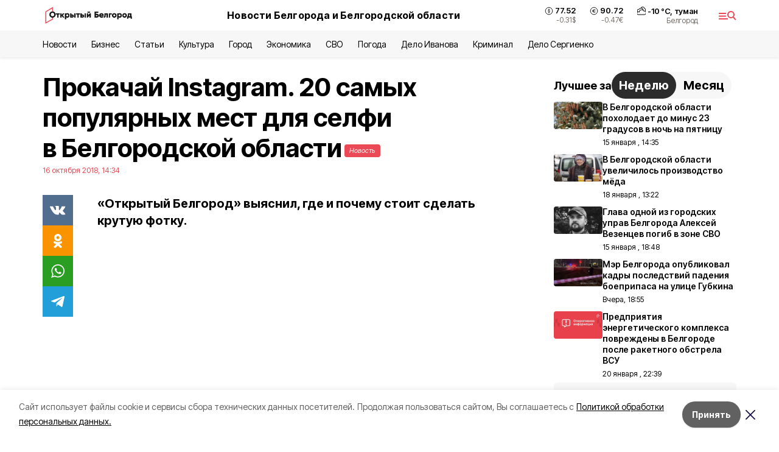

--- FILE ---
content_type: text/html; charset=utf-8
request_url: https://openbelgorod.ru/news/obyasnyaem/2018-10-16/prokachay-instagram-20-samyh-populyarnyh-mest-dlya-selfi-v-belgorodskoy-oblasti-31260
body_size: 34318
content:
<!DOCTYPE html><html lang="ru" translate="no"><head><link rel="preconnect" href="https://fonts.googleapis.com"/><link rel="preconnect" href="https://fonts.gstatic.com" crossorigin="crossOrigin"/><script>window.yaContextCb = window.yaContextCb || []</script><script src="https://yandex.ru/ads/system/context.js" async=""></script><link rel="preconnect" href="https://fonts.gstatic.com" crossorigin /><meta charSet="utf-8"/><script async="" src="https://jsn.24smi.net/smi.js"></script><script>(window.smiq = window.smiq || []).push();</script><link rel="icon" href="https://openbelgorod.ru/attachments/00d0e79dbbf75feeb22b8c4967e68d37753dc92b/store/98f2628824947195ab93fcf9cb368d5a9cc73917acf6761a17794f545342/%D1%84%D0%B0%D0%B2%D0%B8%D0%BA%D0%BE%D0%BD.ico" type="image/x-icon"/><style>:root {--active-color: #ea4955}</style><style>:root {--links-color: #ea4955</style><meta name="viewport" content="width=1250"/><meta name="yandex-verification" content="2b38d85989fca4d0"/><meta name="google-site-verification" content="D-EAHLk2T97SzAx3nAZ86Fu29wmgXBUhB0nMqQj5UV8"/><meta name="zen-verification" content="v3ApDC0T2gXRIs76Qcw1DcOTo7LFeJPZSgCgItbEWbpp6armmJofcpsqTGGJdYKC"/><meta property="og:url" content="https://openbelgorod.ru/news/obyasnyaem/2018-10-16/prokachay-instagram-20-samyh-populyarnyh-mest-dlya-selfi-v-belgorodskoy-oblasti-31260"/><meta property="og:type" content="article"/><link rel="canonical" href="https://openbelgorod.ru/news/obyasnyaem/2018-10-16/prokachay-instagram-20-samyh-populyarnyh-mest-dlya-selfi-v-belgorodskoy-oblasti-31260"/><title>Прокачай Instagram. 20 самых популярных мест для селфи в Белгородской области</title><meta property="og:title" content="Прокачай Instagram. 20 самых популярных мест для селфи в Белгородской области"/><meta property="og:description" content="«Открытый Белгород» выяснил, где и почему стоит сделать крутую фотку."/><meta name="description" content="«Открытый Белгород» выяснил, где и почему стоит сделать крутую фотку."/><meta property="vk:image"/><meta property="twitter:image"/><meta property="og:image"/><link rel="amphtml" href="https://openbelgorod.ru/news/obyasnyaem/2018-10-16/prokachay-instagram-20-samyh-populyarnyh-mest-dlya-selfi-v-belgorodskoy-oblasti-31260?amp=1"/><meta name="next-head-count" content="21"/><link rel="preload" href="/_next/static/css/7525cea062d9ba07.css" as="style"/><link rel="stylesheet" href="/_next/static/css/7525cea062d9ba07.css" data-n-g=""/><link rel="preload" href="/_next/static/css/733cdf5d842729ef.css" as="style"/><link rel="stylesheet" href="/_next/static/css/733cdf5d842729ef.css" data-n-p=""/><link rel="preload" href="/_next/static/css/4afd6468bc212200.css" as="style"/><link rel="stylesheet" href="/_next/static/css/4afd6468bc212200.css"/><noscript data-n-css=""></noscript><script defer="" nomodule="" src="/_next/static/chunks/polyfills-5cd94c89d3acac5f.js"></script><script defer="" src="/_next/static/chunks/9856.ded1cf57c85110af.js"></script><script src="/_next/static/chunks/webpack-606b0d219f2158c5.js" defer=""></script><script src="/_next/static/chunks/framework-568b840ecff66744.js" defer=""></script><script src="/_next/static/chunks/main-b3fb2db701131c64.js" defer=""></script><script src="/_next/static/chunks/pages/_app-732237c6c1065986.js" defer=""></script><script src="/_next/static/chunks/a4c92b5b-8873d9e3e06a0c69.js" defer=""></script><script src="/_next/static/chunks/2642-56c8aeb99d01ffb3.js" defer=""></script><script src="/_next/static/chunks/5917-949cd58c67d4f4f2.js" defer=""></script><script src="/_next/static/chunks/8127-1a99a37dbac18254.js" defer=""></script><script src="/_next/static/chunks/1770-7a6624c724bff677.js" defer=""></script><script src="/_next/static/chunks/7049-9913525f9aae816e.js" defer=""></script><script src="/_next/static/chunks/2260-239c596b6e8c5e9d.js" defer=""></script><script src="/_next/static/chunks/9773-1d20a0b1d40ece9b.js" defer=""></script><script src="/_next/static/chunks/pages/news/%5Brubric%5D/%5Bdate%5D/%5Bslug%5D-f3fe7bf9194c39a1.js" defer=""></script><script src="/_next/static/vJKOEWHQQpt8ahsMjg6QB/_buildManifest.js" defer=""></script><script src="/_next/static/vJKOEWHQQpt8ahsMjg6QB/_ssgManifest.js" defer=""></script><script src="/_next/static/vJKOEWHQQpt8ahsMjg6QB/_middlewareManifest.js" defer=""></script><style data-href="https://fonts.googleapis.com/css2?family=Inter:wght@300;400;600;700;800;900&family=Rubik:wght@400;500;700&family=Manrope:wght@300;700;800&family=Raleway:wght@800;900&family=Montserrat:wght@400;600;700;800;900&display=swap">@font-face{font-family:'Inter';font-style:normal;font-weight:300;font-display:swap;src:url(https://fonts.gstatic.com/s/inter/v19/UcCO3FwrK3iLTeHuS_nVMrMxCp50SjIw2boKoduKmMEVuOKfMZs.woff) format('woff')}@font-face{font-family:'Inter';font-style:normal;font-weight:400;font-display:swap;src:url(https://fonts.gstatic.com/s/inter/v19/UcCO3FwrK3iLTeHuS_nVMrMxCp50SjIw2boKoduKmMEVuLyfMZs.woff) format('woff')}@font-face{font-family:'Inter';font-style:normal;font-weight:600;font-display:swap;src:url(https://fonts.gstatic.com/s/inter/v19/UcCO3FwrK3iLTeHuS_nVMrMxCp50SjIw2boKoduKmMEVuGKYMZs.woff) format('woff')}@font-face{font-family:'Inter';font-style:normal;font-weight:700;font-display:swap;src:url(https://fonts.gstatic.com/s/inter/v19/UcCO3FwrK3iLTeHuS_nVMrMxCp50SjIw2boKoduKmMEVuFuYMZs.woff) format('woff')}@font-face{font-family:'Inter';font-style:normal;font-weight:800;font-display:swap;src:url(https://fonts.gstatic.com/s/inter/v19/UcCO3FwrK3iLTeHuS_nVMrMxCp50SjIw2boKoduKmMEVuDyYMZs.woff) format('woff')}@font-face{font-family:'Inter';font-style:normal;font-weight:900;font-display:swap;src:url(https://fonts.gstatic.com/s/inter/v19/UcCO3FwrK3iLTeHuS_nVMrMxCp50SjIw2boKoduKmMEVuBWYMZs.woff) format('woff')}@font-face{font-family:'Manrope';font-style:normal;font-weight:300;font-display:swap;src:url(https://fonts.gstatic.com/s/manrope/v20/xn7_YHE41ni1AdIRqAuZuw1Bx9mbZk6jFO_G.woff) format('woff')}@font-face{font-family:'Manrope';font-style:normal;font-weight:700;font-display:swap;src:url(https://fonts.gstatic.com/s/manrope/v20/xn7_YHE41ni1AdIRqAuZuw1Bx9mbZk4aE-_G.woff) format('woff')}@font-face{font-family:'Manrope';font-style:normal;font-weight:800;font-display:swap;src:url(https://fonts.gstatic.com/s/manrope/v20/xn7_YHE41ni1AdIRqAuZuw1Bx9mbZk59E-_G.woff) format('woff')}@font-face{font-family:'Montserrat';font-style:normal;font-weight:400;font-display:swap;src:url(https://fonts.gstatic.com/s/montserrat/v31/JTUHjIg1_i6t8kCHKm4532VJOt5-QNFgpCtr6Ew9.woff) format('woff')}@font-face{font-family:'Montserrat';font-style:normal;font-weight:600;font-display:swap;src:url(https://fonts.gstatic.com/s/montserrat/v31/JTUHjIg1_i6t8kCHKm4532VJOt5-QNFgpCu170w9.woff) format('woff')}@font-face{font-family:'Montserrat';font-style:normal;font-weight:700;font-display:swap;src:url(https://fonts.gstatic.com/s/montserrat/v31/JTUHjIg1_i6t8kCHKm4532VJOt5-QNFgpCuM70w9.woff) format('woff')}@font-face{font-family:'Montserrat';font-style:normal;font-weight:800;font-display:swap;src:url(https://fonts.gstatic.com/s/montserrat/v31/JTUHjIg1_i6t8kCHKm4532VJOt5-QNFgpCvr70w9.woff) format('woff')}@font-face{font-family:'Montserrat';font-style:normal;font-weight:900;font-display:swap;src:url(https://fonts.gstatic.com/s/montserrat/v31/JTUHjIg1_i6t8kCHKm4532VJOt5-QNFgpCvC70w9.woff) format('woff')}@font-face{font-family:'Raleway';font-style:normal;font-weight:800;font-display:swap;src:url(https://fonts.gstatic.com/s/raleway/v36/1Ptxg8zYS_SKggPN4iEgvnHyvveLxVtapYCM.woff) format('woff')}@font-face{font-family:'Raleway';font-style:normal;font-weight:900;font-display:swap;src:url(https://fonts.gstatic.com/s/raleway/v36/1Ptxg8zYS_SKggPN4iEgvnHyvveLxVtzpYCM.woff) format('woff')}@font-face{font-family:'Rubik';font-style:normal;font-weight:400;font-display:swap;src:url(https://fonts.gstatic.com/s/rubik/v30/iJWZBXyIfDnIV5PNhY1KTN7Z-Yh-B4i1Uw.woff) format('woff')}@font-face{font-family:'Rubik';font-style:normal;font-weight:500;font-display:swap;src:url(https://fonts.gstatic.com/s/rubik/v30/iJWZBXyIfDnIV5PNhY1KTN7Z-Yh-NYi1Uw.woff) format('woff')}@font-face{font-family:'Rubik';font-style:normal;font-weight:700;font-display:swap;src:url(https://fonts.gstatic.com/s/rubik/v30/iJWZBXyIfDnIV5PNhY1KTN7Z-Yh-4I-1Uw.woff) format('woff')}@font-face{font-family:'Inter';font-style:normal;font-weight:300;font-display:swap;src:url(https://fonts.gstatic.com/s/inter/v19/UcC73FwrK3iLTeHuS_nVMrMxCp50SjIa2JL7W0Q5n-wU.woff2) format('woff2');unicode-range:U+0460-052F,U+1C80-1C8A,U+20B4,U+2DE0-2DFF,U+A640-A69F,U+FE2E-FE2F}@font-face{font-family:'Inter';font-style:normal;font-weight:300;font-display:swap;src:url(https://fonts.gstatic.com/s/inter/v19/UcC73FwrK3iLTeHuS_nVMrMxCp50SjIa0ZL7W0Q5n-wU.woff2) format('woff2');unicode-range:U+0301,U+0400-045F,U+0490-0491,U+04B0-04B1,U+2116}@font-face{font-family:'Inter';font-style:normal;font-weight:300;font-display:swap;src:url(https://fonts.gstatic.com/s/inter/v19/UcC73FwrK3iLTeHuS_nVMrMxCp50SjIa2ZL7W0Q5n-wU.woff2) format('woff2');unicode-range:U+1F00-1FFF}@font-face{font-family:'Inter';font-style:normal;font-weight:300;font-display:swap;src:url(https://fonts.gstatic.com/s/inter/v19/UcC73FwrK3iLTeHuS_nVMrMxCp50SjIa1pL7W0Q5n-wU.woff2) format('woff2');unicode-range:U+0370-0377,U+037A-037F,U+0384-038A,U+038C,U+038E-03A1,U+03A3-03FF}@font-face{font-family:'Inter';font-style:normal;font-weight:300;font-display:swap;src:url(https://fonts.gstatic.com/s/inter/v19/UcC73FwrK3iLTeHuS_nVMrMxCp50SjIa2pL7W0Q5n-wU.woff2) format('woff2');unicode-range:U+0102-0103,U+0110-0111,U+0128-0129,U+0168-0169,U+01A0-01A1,U+01AF-01B0,U+0300-0301,U+0303-0304,U+0308-0309,U+0323,U+0329,U+1EA0-1EF9,U+20AB}@font-face{font-family:'Inter';font-style:normal;font-weight:300;font-display:swap;src:url(https://fonts.gstatic.com/s/inter/v19/UcC73FwrK3iLTeHuS_nVMrMxCp50SjIa25L7W0Q5n-wU.woff2) format('woff2');unicode-range:U+0100-02BA,U+02BD-02C5,U+02C7-02CC,U+02CE-02D7,U+02DD-02FF,U+0304,U+0308,U+0329,U+1D00-1DBF,U+1E00-1E9F,U+1EF2-1EFF,U+2020,U+20A0-20AB,U+20AD-20C0,U+2113,U+2C60-2C7F,U+A720-A7FF}@font-face{font-family:'Inter';font-style:normal;font-weight:300;font-display:swap;src:url(https://fonts.gstatic.com/s/inter/v19/UcC73FwrK3iLTeHuS_nVMrMxCp50SjIa1ZL7W0Q5nw.woff2) format('woff2');unicode-range:U+0000-00FF,U+0131,U+0152-0153,U+02BB-02BC,U+02C6,U+02DA,U+02DC,U+0304,U+0308,U+0329,U+2000-206F,U+20AC,U+2122,U+2191,U+2193,U+2212,U+2215,U+FEFF,U+FFFD}@font-face{font-family:'Inter';font-style:normal;font-weight:400;font-display:swap;src:url(https://fonts.gstatic.com/s/inter/v19/UcC73FwrK3iLTeHuS_nVMrMxCp50SjIa2JL7W0Q5n-wU.woff2) format('woff2');unicode-range:U+0460-052F,U+1C80-1C8A,U+20B4,U+2DE0-2DFF,U+A640-A69F,U+FE2E-FE2F}@font-face{font-family:'Inter';font-style:normal;font-weight:400;font-display:swap;src:url(https://fonts.gstatic.com/s/inter/v19/UcC73FwrK3iLTeHuS_nVMrMxCp50SjIa0ZL7W0Q5n-wU.woff2) format('woff2');unicode-range:U+0301,U+0400-045F,U+0490-0491,U+04B0-04B1,U+2116}@font-face{font-family:'Inter';font-style:normal;font-weight:400;font-display:swap;src:url(https://fonts.gstatic.com/s/inter/v19/UcC73FwrK3iLTeHuS_nVMrMxCp50SjIa2ZL7W0Q5n-wU.woff2) format('woff2');unicode-range:U+1F00-1FFF}@font-face{font-family:'Inter';font-style:normal;font-weight:400;font-display:swap;src:url(https://fonts.gstatic.com/s/inter/v19/UcC73FwrK3iLTeHuS_nVMrMxCp50SjIa1pL7W0Q5n-wU.woff2) format('woff2');unicode-range:U+0370-0377,U+037A-037F,U+0384-038A,U+038C,U+038E-03A1,U+03A3-03FF}@font-face{font-family:'Inter';font-style:normal;font-weight:400;font-display:swap;src:url(https://fonts.gstatic.com/s/inter/v19/UcC73FwrK3iLTeHuS_nVMrMxCp50SjIa2pL7W0Q5n-wU.woff2) format('woff2');unicode-range:U+0102-0103,U+0110-0111,U+0128-0129,U+0168-0169,U+01A0-01A1,U+01AF-01B0,U+0300-0301,U+0303-0304,U+0308-0309,U+0323,U+0329,U+1EA0-1EF9,U+20AB}@font-face{font-family:'Inter';font-style:normal;font-weight:400;font-display:swap;src:url(https://fonts.gstatic.com/s/inter/v19/UcC73FwrK3iLTeHuS_nVMrMxCp50SjIa25L7W0Q5n-wU.woff2) format('woff2');unicode-range:U+0100-02BA,U+02BD-02C5,U+02C7-02CC,U+02CE-02D7,U+02DD-02FF,U+0304,U+0308,U+0329,U+1D00-1DBF,U+1E00-1E9F,U+1EF2-1EFF,U+2020,U+20A0-20AB,U+20AD-20C0,U+2113,U+2C60-2C7F,U+A720-A7FF}@font-face{font-family:'Inter';font-style:normal;font-weight:400;font-display:swap;src:url(https://fonts.gstatic.com/s/inter/v19/UcC73FwrK3iLTeHuS_nVMrMxCp50SjIa1ZL7W0Q5nw.woff2) format('woff2');unicode-range:U+0000-00FF,U+0131,U+0152-0153,U+02BB-02BC,U+02C6,U+02DA,U+02DC,U+0304,U+0308,U+0329,U+2000-206F,U+20AC,U+2122,U+2191,U+2193,U+2212,U+2215,U+FEFF,U+FFFD}@font-face{font-family:'Inter';font-style:normal;font-weight:600;font-display:swap;src:url(https://fonts.gstatic.com/s/inter/v19/UcC73FwrK3iLTeHuS_nVMrMxCp50SjIa2JL7W0Q5n-wU.woff2) format('woff2');unicode-range:U+0460-052F,U+1C80-1C8A,U+20B4,U+2DE0-2DFF,U+A640-A69F,U+FE2E-FE2F}@font-face{font-family:'Inter';font-style:normal;font-weight:600;font-display:swap;src:url(https://fonts.gstatic.com/s/inter/v19/UcC73FwrK3iLTeHuS_nVMrMxCp50SjIa0ZL7W0Q5n-wU.woff2) format('woff2');unicode-range:U+0301,U+0400-045F,U+0490-0491,U+04B0-04B1,U+2116}@font-face{font-family:'Inter';font-style:normal;font-weight:600;font-display:swap;src:url(https://fonts.gstatic.com/s/inter/v19/UcC73FwrK3iLTeHuS_nVMrMxCp50SjIa2ZL7W0Q5n-wU.woff2) format('woff2');unicode-range:U+1F00-1FFF}@font-face{font-family:'Inter';font-style:normal;font-weight:600;font-display:swap;src:url(https://fonts.gstatic.com/s/inter/v19/UcC73FwrK3iLTeHuS_nVMrMxCp50SjIa1pL7W0Q5n-wU.woff2) format('woff2');unicode-range:U+0370-0377,U+037A-037F,U+0384-038A,U+038C,U+038E-03A1,U+03A3-03FF}@font-face{font-family:'Inter';font-style:normal;font-weight:600;font-display:swap;src:url(https://fonts.gstatic.com/s/inter/v19/UcC73FwrK3iLTeHuS_nVMrMxCp50SjIa2pL7W0Q5n-wU.woff2) format('woff2');unicode-range:U+0102-0103,U+0110-0111,U+0128-0129,U+0168-0169,U+01A0-01A1,U+01AF-01B0,U+0300-0301,U+0303-0304,U+0308-0309,U+0323,U+0329,U+1EA0-1EF9,U+20AB}@font-face{font-family:'Inter';font-style:normal;font-weight:600;font-display:swap;src:url(https://fonts.gstatic.com/s/inter/v19/UcC73FwrK3iLTeHuS_nVMrMxCp50SjIa25L7W0Q5n-wU.woff2) format('woff2');unicode-range:U+0100-02BA,U+02BD-02C5,U+02C7-02CC,U+02CE-02D7,U+02DD-02FF,U+0304,U+0308,U+0329,U+1D00-1DBF,U+1E00-1E9F,U+1EF2-1EFF,U+2020,U+20A0-20AB,U+20AD-20C0,U+2113,U+2C60-2C7F,U+A720-A7FF}@font-face{font-family:'Inter';font-style:normal;font-weight:600;font-display:swap;src:url(https://fonts.gstatic.com/s/inter/v19/UcC73FwrK3iLTeHuS_nVMrMxCp50SjIa1ZL7W0Q5nw.woff2) format('woff2');unicode-range:U+0000-00FF,U+0131,U+0152-0153,U+02BB-02BC,U+02C6,U+02DA,U+02DC,U+0304,U+0308,U+0329,U+2000-206F,U+20AC,U+2122,U+2191,U+2193,U+2212,U+2215,U+FEFF,U+FFFD}@font-face{font-family:'Inter';font-style:normal;font-weight:700;font-display:swap;src:url(https://fonts.gstatic.com/s/inter/v19/UcC73FwrK3iLTeHuS_nVMrMxCp50SjIa2JL7W0Q5n-wU.woff2) format('woff2');unicode-range:U+0460-052F,U+1C80-1C8A,U+20B4,U+2DE0-2DFF,U+A640-A69F,U+FE2E-FE2F}@font-face{font-family:'Inter';font-style:normal;font-weight:700;font-display:swap;src:url(https://fonts.gstatic.com/s/inter/v19/UcC73FwrK3iLTeHuS_nVMrMxCp50SjIa0ZL7W0Q5n-wU.woff2) format('woff2');unicode-range:U+0301,U+0400-045F,U+0490-0491,U+04B0-04B1,U+2116}@font-face{font-family:'Inter';font-style:normal;font-weight:700;font-display:swap;src:url(https://fonts.gstatic.com/s/inter/v19/UcC73FwrK3iLTeHuS_nVMrMxCp50SjIa2ZL7W0Q5n-wU.woff2) format('woff2');unicode-range:U+1F00-1FFF}@font-face{font-family:'Inter';font-style:normal;font-weight:700;font-display:swap;src:url(https://fonts.gstatic.com/s/inter/v19/UcC73FwrK3iLTeHuS_nVMrMxCp50SjIa1pL7W0Q5n-wU.woff2) format('woff2');unicode-range:U+0370-0377,U+037A-037F,U+0384-038A,U+038C,U+038E-03A1,U+03A3-03FF}@font-face{font-family:'Inter';font-style:normal;font-weight:700;font-display:swap;src:url(https://fonts.gstatic.com/s/inter/v19/UcC73FwrK3iLTeHuS_nVMrMxCp50SjIa2pL7W0Q5n-wU.woff2) format('woff2');unicode-range:U+0102-0103,U+0110-0111,U+0128-0129,U+0168-0169,U+01A0-01A1,U+01AF-01B0,U+0300-0301,U+0303-0304,U+0308-0309,U+0323,U+0329,U+1EA0-1EF9,U+20AB}@font-face{font-family:'Inter';font-style:normal;font-weight:700;font-display:swap;src:url(https://fonts.gstatic.com/s/inter/v19/UcC73FwrK3iLTeHuS_nVMrMxCp50SjIa25L7W0Q5n-wU.woff2) format('woff2');unicode-range:U+0100-02BA,U+02BD-02C5,U+02C7-02CC,U+02CE-02D7,U+02DD-02FF,U+0304,U+0308,U+0329,U+1D00-1DBF,U+1E00-1E9F,U+1EF2-1EFF,U+2020,U+20A0-20AB,U+20AD-20C0,U+2113,U+2C60-2C7F,U+A720-A7FF}@font-face{font-family:'Inter';font-style:normal;font-weight:700;font-display:swap;src:url(https://fonts.gstatic.com/s/inter/v19/UcC73FwrK3iLTeHuS_nVMrMxCp50SjIa1ZL7W0Q5nw.woff2) format('woff2');unicode-range:U+0000-00FF,U+0131,U+0152-0153,U+02BB-02BC,U+02C6,U+02DA,U+02DC,U+0304,U+0308,U+0329,U+2000-206F,U+20AC,U+2122,U+2191,U+2193,U+2212,U+2215,U+FEFF,U+FFFD}@font-face{font-family:'Inter';font-style:normal;font-weight:800;font-display:swap;src:url(https://fonts.gstatic.com/s/inter/v19/UcC73FwrK3iLTeHuS_nVMrMxCp50SjIa2JL7W0Q5n-wU.woff2) format('woff2');unicode-range:U+0460-052F,U+1C80-1C8A,U+20B4,U+2DE0-2DFF,U+A640-A69F,U+FE2E-FE2F}@font-face{font-family:'Inter';font-style:normal;font-weight:800;font-display:swap;src:url(https://fonts.gstatic.com/s/inter/v19/UcC73FwrK3iLTeHuS_nVMrMxCp50SjIa0ZL7W0Q5n-wU.woff2) format('woff2');unicode-range:U+0301,U+0400-045F,U+0490-0491,U+04B0-04B1,U+2116}@font-face{font-family:'Inter';font-style:normal;font-weight:800;font-display:swap;src:url(https://fonts.gstatic.com/s/inter/v19/UcC73FwrK3iLTeHuS_nVMrMxCp50SjIa2ZL7W0Q5n-wU.woff2) format('woff2');unicode-range:U+1F00-1FFF}@font-face{font-family:'Inter';font-style:normal;font-weight:800;font-display:swap;src:url(https://fonts.gstatic.com/s/inter/v19/UcC73FwrK3iLTeHuS_nVMrMxCp50SjIa1pL7W0Q5n-wU.woff2) format('woff2');unicode-range:U+0370-0377,U+037A-037F,U+0384-038A,U+038C,U+038E-03A1,U+03A3-03FF}@font-face{font-family:'Inter';font-style:normal;font-weight:800;font-display:swap;src:url(https://fonts.gstatic.com/s/inter/v19/UcC73FwrK3iLTeHuS_nVMrMxCp50SjIa2pL7W0Q5n-wU.woff2) format('woff2');unicode-range:U+0102-0103,U+0110-0111,U+0128-0129,U+0168-0169,U+01A0-01A1,U+01AF-01B0,U+0300-0301,U+0303-0304,U+0308-0309,U+0323,U+0329,U+1EA0-1EF9,U+20AB}@font-face{font-family:'Inter';font-style:normal;font-weight:800;font-display:swap;src:url(https://fonts.gstatic.com/s/inter/v19/UcC73FwrK3iLTeHuS_nVMrMxCp50SjIa25L7W0Q5n-wU.woff2) format('woff2');unicode-range:U+0100-02BA,U+02BD-02C5,U+02C7-02CC,U+02CE-02D7,U+02DD-02FF,U+0304,U+0308,U+0329,U+1D00-1DBF,U+1E00-1E9F,U+1EF2-1EFF,U+2020,U+20A0-20AB,U+20AD-20C0,U+2113,U+2C60-2C7F,U+A720-A7FF}@font-face{font-family:'Inter';font-style:normal;font-weight:800;font-display:swap;src:url(https://fonts.gstatic.com/s/inter/v19/UcC73FwrK3iLTeHuS_nVMrMxCp50SjIa1ZL7W0Q5nw.woff2) format('woff2');unicode-range:U+0000-00FF,U+0131,U+0152-0153,U+02BB-02BC,U+02C6,U+02DA,U+02DC,U+0304,U+0308,U+0329,U+2000-206F,U+20AC,U+2122,U+2191,U+2193,U+2212,U+2215,U+FEFF,U+FFFD}@font-face{font-family:'Inter';font-style:normal;font-weight:900;font-display:swap;src:url(https://fonts.gstatic.com/s/inter/v19/UcC73FwrK3iLTeHuS_nVMrMxCp50SjIa2JL7W0Q5n-wU.woff2) format('woff2');unicode-range:U+0460-052F,U+1C80-1C8A,U+20B4,U+2DE0-2DFF,U+A640-A69F,U+FE2E-FE2F}@font-face{font-family:'Inter';font-style:normal;font-weight:900;font-display:swap;src:url(https://fonts.gstatic.com/s/inter/v19/UcC73FwrK3iLTeHuS_nVMrMxCp50SjIa0ZL7W0Q5n-wU.woff2) format('woff2');unicode-range:U+0301,U+0400-045F,U+0490-0491,U+04B0-04B1,U+2116}@font-face{font-family:'Inter';font-style:normal;font-weight:900;font-display:swap;src:url(https://fonts.gstatic.com/s/inter/v19/UcC73FwrK3iLTeHuS_nVMrMxCp50SjIa2ZL7W0Q5n-wU.woff2) format('woff2');unicode-range:U+1F00-1FFF}@font-face{font-family:'Inter';font-style:normal;font-weight:900;font-display:swap;src:url(https://fonts.gstatic.com/s/inter/v19/UcC73FwrK3iLTeHuS_nVMrMxCp50SjIa1pL7W0Q5n-wU.woff2) format('woff2');unicode-range:U+0370-0377,U+037A-037F,U+0384-038A,U+038C,U+038E-03A1,U+03A3-03FF}@font-face{font-family:'Inter';font-style:normal;font-weight:900;font-display:swap;src:url(https://fonts.gstatic.com/s/inter/v19/UcC73FwrK3iLTeHuS_nVMrMxCp50SjIa2pL7W0Q5n-wU.woff2) format('woff2');unicode-range:U+0102-0103,U+0110-0111,U+0128-0129,U+0168-0169,U+01A0-01A1,U+01AF-01B0,U+0300-0301,U+0303-0304,U+0308-0309,U+0323,U+0329,U+1EA0-1EF9,U+20AB}@font-face{font-family:'Inter';font-style:normal;font-weight:900;font-display:swap;src:url(https://fonts.gstatic.com/s/inter/v19/UcC73FwrK3iLTeHuS_nVMrMxCp50SjIa25L7W0Q5n-wU.woff2) format('woff2');unicode-range:U+0100-02BA,U+02BD-02C5,U+02C7-02CC,U+02CE-02D7,U+02DD-02FF,U+0304,U+0308,U+0329,U+1D00-1DBF,U+1E00-1E9F,U+1EF2-1EFF,U+2020,U+20A0-20AB,U+20AD-20C0,U+2113,U+2C60-2C7F,U+A720-A7FF}@font-face{font-family:'Inter';font-style:normal;font-weight:900;font-display:swap;src:url(https://fonts.gstatic.com/s/inter/v19/UcC73FwrK3iLTeHuS_nVMrMxCp50SjIa1ZL7W0Q5nw.woff2) format('woff2');unicode-range:U+0000-00FF,U+0131,U+0152-0153,U+02BB-02BC,U+02C6,U+02DA,U+02DC,U+0304,U+0308,U+0329,U+2000-206F,U+20AC,U+2122,U+2191,U+2193,U+2212,U+2215,U+FEFF,U+FFFD}@font-face{font-family:'Manrope';font-style:normal;font-weight:300;font-display:swap;src:url(https://fonts.gstatic.com/s/manrope/v20/xn7gYHE41ni1AdIRggqxSvfedN62Zw.woff2) format('woff2');unicode-range:U+0460-052F,U+1C80-1C8A,U+20B4,U+2DE0-2DFF,U+A640-A69F,U+FE2E-FE2F}@font-face{font-family:'Manrope';font-style:normal;font-weight:300;font-display:swap;src:url(https://fonts.gstatic.com/s/manrope/v20/xn7gYHE41ni1AdIRggOxSvfedN62Zw.woff2) format('woff2');unicode-range:U+0301,U+0400-045F,U+0490-0491,U+04B0-04B1,U+2116}@font-face{font-family:'Manrope';font-style:normal;font-weight:300;font-display:swap;src:url(https://fonts.gstatic.com/s/manrope/v20/xn7gYHE41ni1AdIRggSxSvfedN62Zw.woff2) format('woff2');unicode-range:U+0370-0377,U+037A-037F,U+0384-038A,U+038C,U+038E-03A1,U+03A3-03FF}@font-face{font-family:'Manrope';font-style:normal;font-weight:300;font-display:swap;src:url(https://fonts.gstatic.com/s/manrope/v20/xn7gYHE41ni1AdIRggixSvfedN62Zw.woff2) format('woff2');unicode-range:U+0102-0103,U+0110-0111,U+0128-0129,U+0168-0169,U+01A0-01A1,U+01AF-01B0,U+0300-0301,U+0303-0304,U+0308-0309,U+0323,U+0329,U+1EA0-1EF9,U+20AB}@font-face{font-family:'Manrope';font-style:normal;font-weight:300;font-display:swap;src:url(https://fonts.gstatic.com/s/manrope/v20/xn7gYHE41ni1AdIRggmxSvfedN62Zw.woff2) format('woff2');unicode-range:U+0100-02BA,U+02BD-02C5,U+02C7-02CC,U+02CE-02D7,U+02DD-02FF,U+0304,U+0308,U+0329,U+1D00-1DBF,U+1E00-1E9F,U+1EF2-1EFF,U+2020,U+20A0-20AB,U+20AD-20C0,U+2113,U+2C60-2C7F,U+A720-A7FF}@font-face{font-family:'Manrope';font-style:normal;font-weight:300;font-display:swap;src:url(https://fonts.gstatic.com/s/manrope/v20/xn7gYHE41ni1AdIRggexSvfedN4.woff2) format('woff2');unicode-range:U+0000-00FF,U+0131,U+0152-0153,U+02BB-02BC,U+02C6,U+02DA,U+02DC,U+0304,U+0308,U+0329,U+2000-206F,U+20AC,U+2122,U+2191,U+2193,U+2212,U+2215,U+FEFF,U+FFFD}@font-face{font-family:'Manrope';font-style:normal;font-weight:700;font-display:swap;src:url(https://fonts.gstatic.com/s/manrope/v20/xn7gYHE41ni1AdIRggqxSvfedN62Zw.woff2) format('woff2');unicode-range:U+0460-052F,U+1C80-1C8A,U+20B4,U+2DE0-2DFF,U+A640-A69F,U+FE2E-FE2F}@font-face{font-family:'Manrope';font-style:normal;font-weight:700;font-display:swap;src:url(https://fonts.gstatic.com/s/manrope/v20/xn7gYHE41ni1AdIRggOxSvfedN62Zw.woff2) format('woff2');unicode-range:U+0301,U+0400-045F,U+0490-0491,U+04B0-04B1,U+2116}@font-face{font-family:'Manrope';font-style:normal;font-weight:700;font-display:swap;src:url(https://fonts.gstatic.com/s/manrope/v20/xn7gYHE41ni1AdIRggSxSvfedN62Zw.woff2) format('woff2');unicode-range:U+0370-0377,U+037A-037F,U+0384-038A,U+038C,U+038E-03A1,U+03A3-03FF}@font-face{font-family:'Manrope';font-style:normal;font-weight:700;font-display:swap;src:url(https://fonts.gstatic.com/s/manrope/v20/xn7gYHE41ni1AdIRggixSvfedN62Zw.woff2) format('woff2');unicode-range:U+0102-0103,U+0110-0111,U+0128-0129,U+0168-0169,U+01A0-01A1,U+01AF-01B0,U+0300-0301,U+0303-0304,U+0308-0309,U+0323,U+0329,U+1EA0-1EF9,U+20AB}@font-face{font-family:'Manrope';font-style:normal;font-weight:700;font-display:swap;src:url(https://fonts.gstatic.com/s/manrope/v20/xn7gYHE41ni1AdIRggmxSvfedN62Zw.woff2) format('woff2');unicode-range:U+0100-02BA,U+02BD-02C5,U+02C7-02CC,U+02CE-02D7,U+02DD-02FF,U+0304,U+0308,U+0329,U+1D00-1DBF,U+1E00-1E9F,U+1EF2-1EFF,U+2020,U+20A0-20AB,U+20AD-20C0,U+2113,U+2C60-2C7F,U+A720-A7FF}@font-face{font-family:'Manrope';font-style:normal;font-weight:700;font-display:swap;src:url(https://fonts.gstatic.com/s/manrope/v20/xn7gYHE41ni1AdIRggexSvfedN4.woff2) format('woff2');unicode-range:U+0000-00FF,U+0131,U+0152-0153,U+02BB-02BC,U+02C6,U+02DA,U+02DC,U+0304,U+0308,U+0329,U+2000-206F,U+20AC,U+2122,U+2191,U+2193,U+2212,U+2215,U+FEFF,U+FFFD}@font-face{font-family:'Manrope';font-style:normal;font-weight:800;font-display:swap;src:url(https://fonts.gstatic.com/s/manrope/v20/xn7gYHE41ni1AdIRggqxSvfedN62Zw.woff2) format('woff2');unicode-range:U+0460-052F,U+1C80-1C8A,U+20B4,U+2DE0-2DFF,U+A640-A69F,U+FE2E-FE2F}@font-face{font-family:'Manrope';font-style:normal;font-weight:800;font-display:swap;src:url(https://fonts.gstatic.com/s/manrope/v20/xn7gYHE41ni1AdIRggOxSvfedN62Zw.woff2) format('woff2');unicode-range:U+0301,U+0400-045F,U+0490-0491,U+04B0-04B1,U+2116}@font-face{font-family:'Manrope';font-style:normal;font-weight:800;font-display:swap;src:url(https://fonts.gstatic.com/s/manrope/v20/xn7gYHE41ni1AdIRggSxSvfedN62Zw.woff2) format('woff2');unicode-range:U+0370-0377,U+037A-037F,U+0384-038A,U+038C,U+038E-03A1,U+03A3-03FF}@font-face{font-family:'Manrope';font-style:normal;font-weight:800;font-display:swap;src:url(https://fonts.gstatic.com/s/manrope/v20/xn7gYHE41ni1AdIRggixSvfedN62Zw.woff2) format('woff2');unicode-range:U+0102-0103,U+0110-0111,U+0128-0129,U+0168-0169,U+01A0-01A1,U+01AF-01B0,U+0300-0301,U+0303-0304,U+0308-0309,U+0323,U+0329,U+1EA0-1EF9,U+20AB}@font-face{font-family:'Manrope';font-style:normal;font-weight:800;font-display:swap;src:url(https://fonts.gstatic.com/s/manrope/v20/xn7gYHE41ni1AdIRggmxSvfedN62Zw.woff2) format('woff2');unicode-range:U+0100-02BA,U+02BD-02C5,U+02C7-02CC,U+02CE-02D7,U+02DD-02FF,U+0304,U+0308,U+0329,U+1D00-1DBF,U+1E00-1E9F,U+1EF2-1EFF,U+2020,U+20A0-20AB,U+20AD-20C0,U+2113,U+2C60-2C7F,U+A720-A7FF}@font-face{font-family:'Manrope';font-style:normal;font-weight:800;font-display:swap;src:url(https://fonts.gstatic.com/s/manrope/v20/xn7gYHE41ni1AdIRggexSvfedN4.woff2) format('woff2');unicode-range:U+0000-00FF,U+0131,U+0152-0153,U+02BB-02BC,U+02C6,U+02DA,U+02DC,U+0304,U+0308,U+0329,U+2000-206F,U+20AC,U+2122,U+2191,U+2193,U+2212,U+2215,U+FEFF,U+FFFD}@font-face{font-family:'Montserrat';font-style:normal;font-weight:400;font-display:swap;src:url(https://fonts.gstatic.com/s/montserrat/v31/JTUSjIg1_i6t8kCHKm459WRhyyTh89ZNpQ.woff2) format('woff2');unicode-range:U+0460-052F,U+1C80-1C8A,U+20B4,U+2DE0-2DFF,U+A640-A69F,U+FE2E-FE2F}@font-face{font-family:'Montserrat';font-style:normal;font-weight:400;font-display:swap;src:url(https://fonts.gstatic.com/s/montserrat/v31/JTUSjIg1_i6t8kCHKm459W1hyyTh89ZNpQ.woff2) format('woff2');unicode-range:U+0301,U+0400-045F,U+0490-0491,U+04B0-04B1,U+2116}@font-face{font-family:'Montserrat';font-style:normal;font-weight:400;font-display:swap;src:url(https://fonts.gstatic.com/s/montserrat/v31/JTUSjIg1_i6t8kCHKm459WZhyyTh89ZNpQ.woff2) format('woff2');unicode-range:U+0102-0103,U+0110-0111,U+0128-0129,U+0168-0169,U+01A0-01A1,U+01AF-01B0,U+0300-0301,U+0303-0304,U+0308-0309,U+0323,U+0329,U+1EA0-1EF9,U+20AB}@font-face{font-family:'Montserrat';font-style:normal;font-weight:400;font-display:swap;src:url(https://fonts.gstatic.com/s/montserrat/v31/JTUSjIg1_i6t8kCHKm459WdhyyTh89ZNpQ.woff2) format('woff2');unicode-range:U+0100-02BA,U+02BD-02C5,U+02C7-02CC,U+02CE-02D7,U+02DD-02FF,U+0304,U+0308,U+0329,U+1D00-1DBF,U+1E00-1E9F,U+1EF2-1EFF,U+2020,U+20A0-20AB,U+20AD-20C0,U+2113,U+2C60-2C7F,U+A720-A7FF}@font-face{font-family:'Montserrat';font-style:normal;font-weight:400;font-display:swap;src:url(https://fonts.gstatic.com/s/montserrat/v31/JTUSjIg1_i6t8kCHKm459WlhyyTh89Y.woff2) format('woff2');unicode-range:U+0000-00FF,U+0131,U+0152-0153,U+02BB-02BC,U+02C6,U+02DA,U+02DC,U+0304,U+0308,U+0329,U+2000-206F,U+20AC,U+2122,U+2191,U+2193,U+2212,U+2215,U+FEFF,U+FFFD}@font-face{font-family:'Montserrat';font-style:normal;font-weight:600;font-display:swap;src:url(https://fonts.gstatic.com/s/montserrat/v31/JTUSjIg1_i6t8kCHKm459WRhyyTh89ZNpQ.woff2) format('woff2');unicode-range:U+0460-052F,U+1C80-1C8A,U+20B4,U+2DE0-2DFF,U+A640-A69F,U+FE2E-FE2F}@font-face{font-family:'Montserrat';font-style:normal;font-weight:600;font-display:swap;src:url(https://fonts.gstatic.com/s/montserrat/v31/JTUSjIg1_i6t8kCHKm459W1hyyTh89ZNpQ.woff2) format('woff2');unicode-range:U+0301,U+0400-045F,U+0490-0491,U+04B0-04B1,U+2116}@font-face{font-family:'Montserrat';font-style:normal;font-weight:600;font-display:swap;src:url(https://fonts.gstatic.com/s/montserrat/v31/JTUSjIg1_i6t8kCHKm459WZhyyTh89ZNpQ.woff2) format('woff2');unicode-range:U+0102-0103,U+0110-0111,U+0128-0129,U+0168-0169,U+01A0-01A1,U+01AF-01B0,U+0300-0301,U+0303-0304,U+0308-0309,U+0323,U+0329,U+1EA0-1EF9,U+20AB}@font-face{font-family:'Montserrat';font-style:normal;font-weight:600;font-display:swap;src:url(https://fonts.gstatic.com/s/montserrat/v31/JTUSjIg1_i6t8kCHKm459WdhyyTh89ZNpQ.woff2) format('woff2');unicode-range:U+0100-02BA,U+02BD-02C5,U+02C7-02CC,U+02CE-02D7,U+02DD-02FF,U+0304,U+0308,U+0329,U+1D00-1DBF,U+1E00-1E9F,U+1EF2-1EFF,U+2020,U+20A0-20AB,U+20AD-20C0,U+2113,U+2C60-2C7F,U+A720-A7FF}@font-face{font-family:'Montserrat';font-style:normal;font-weight:600;font-display:swap;src:url(https://fonts.gstatic.com/s/montserrat/v31/JTUSjIg1_i6t8kCHKm459WlhyyTh89Y.woff2) format('woff2');unicode-range:U+0000-00FF,U+0131,U+0152-0153,U+02BB-02BC,U+02C6,U+02DA,U+02DC,U+0304,U+0308,U+0329,U+2000-206F,U+20AC,U+2122,U+2191,U+2193,U+2212,U+2215,U+FEFF,U+FFFD}@font-face{font-family:'Montserrat';font-style:normal;font-weight:700;font-display:swap;src:url(https://fonts.gstatic.com/s/montserrat/v31/JTUSjIg1_i6t8kCHKm459WRhyyTh89ZNpQ.woff2) format('woff2');unicode-range:U+0460-052F,U+1C80-1C8A,U+20B4,U+2DE0-2DFF,U+A640-A69F,U+FE2E-FE2F}@font-face{font-family:'Montserrat';font-style:normal;font-weight:700;font-display:swap;src:url(https://fonts.gstatic.com/s/montserrat/v31/JTUSjIg1_i6t8kCHKm459W1hyyTh89ZNpQ.woff2) format('woff2');unicode-range:U+0301,U+0400-045F,U+0490-0491,U+04B0-04B1,U+2116}@font-face{font-family:'Montserrat';font-style:normal;font-weight:700;font-display:swap;src:url(https://fonts.gstatic.com/s/montserrat/v31/JTUSjIg1_i6t8kCHKm459WZhyyTh89ZNpQ.woff2) format('woff2');unicode-range:U+0102-0103,U+0110-0111,U+0128-0129,U+0168-0169,U+01A0-01A1,U+01AF-01B0,U+0300-0301,U+0303-0304,U+0308-0309,U+0323,U+0329,U+1EA0-1EF9,U+20AB}@font-face{font-family:'Montserrat';font-style:normal;font-weight:700;font-display:swap;src:url(https://fonts.gstatic.com/s/montserrat/v31/JTUSjIg1_i6t8kCHKm459WdhyyTh89ZNpQ.woff2) format('woff2');unicode-range:U+0100-02BA,U+02BD-02C5,U+02C7-02CC,U+02CE-02D7,U+02DD-02FF,U+0304,U+0308,U+0329,U+1D00-1DBF,U+1E00-1E9F,U+1EF2-1EFF,U+2020,U+20A0-20AB,U+20AD-20C0,U+2113,U+2C60-2C7F,U+A720-A7FF}@font-face{font-family:'Montserrat';font-style:normal;font-weight:700;font-display:swap;src:url(https://fonts.gstatic.com/s/montserrat/v31/JTUSjIg1_i6t8kCHKm459WlhyyTh89Y.woff2) format('woff2');unicode-range:U+0000-00FF,U+0131,U+0152-0153,U+02BB-02BC,U+02C6,U+02DA,U+02DC,U+0304,U+0308,U+0329,U+2000-206F,U+20AC,U+2122,U+2191,U+2193,U+2212,U+2215,U+FEFF,U+FFFD}@font-face{font-family:'Montserrat';font-style:normal;font-weight:800;font-display:swap;src:url(https://fonts.gstatic.com/s/montserrat/v31/JTUSjIg1_i6t8kCHKm459WRhyyTh89ZNpQ.woff2) format('woff2');unicode-range:U+0460-052F,U+1C80-1C8A,U+20B4,U+2DE0-2DFF,U+A640-A69F,U+FE2E-FE2F}@font-face{font-family:'Montserrat';font-style:normal;font-weight:800;font-display:swap;src:url(https://fonts.gstatic.com/s/montserrat/v31/JTUSjIg1_i6t8kCHKm459W1hyyTh89ZNpQ.woff2) format('woff2');unicode-range:U+0301,U+0400-045F,U+0490-0491,U+04B0-04B1,U+2116}@font-face{font-family:'Montserrat';font-style:normal;font-weight:800;font-display:swap;src:url(https://fonts.gstatic.com/s/montserrat/v31/JTUSjIg1_i6t8kCHKm459WZhyyTh89ZNpQ.woff2) format('woff2');unicode-range:U+0102-0103,U+0110-0111,U+0128-0129,U+0168-0169,U+01A0-01A1,U+01AF-01B0,U+0300-0301,U+0303-0304,U+0308-0309,U+0323,U+0329,U+1EA0-1EF9,U+20AB}@font-face{font-family:'Montserrat';font-style:normal;font-weight:800;font-display:swap;src:url(https://fonts.gstatic.com/s/montserrat/v31/JTUSjIg1_i6t8kCHKm459WdhyyTh89ZNpQ.woff2) format('woff2');unicode-range:U+0100-02BA,U+02BD-02C5,U+02C7-02CC,U+02CE-02D7,U+02DD-02FF,U+0304,U+0308,U+0329,U+1D00-1DBF,U+1E00-1E9F,U+1EF2-1EFF,U+2020,U+20A0-20AB,U+20AD-20C0,U+2113,U+2C60-2C7F,U+A720-A7FF}@font-face{font-family:'Montserrat';font-style:normal;font-weight:800;font-display:swap;src:url(https://fonts.gstatic.com/s/montserrat/v31/JTUSjIg1_i6t8kCHKm459WlhyyTh89Y.woff2) format('woff2');unicode-range:U+0000-00FF,U+0131,U+0152-0153,U+02BB-02BC,U+02C6,U+02DA,U+02DC,U+0304,U+0308,U+0329,U+2000-206F,U+20AC,U+2122,U+2191,U+2193,U+2212,U+2215,U+FEFF,U+FFFD}@font-face{font-family:'Montserrat';font-style:normal;font-weight:900;font-display:swap;src:url(https://fonts.gstatic.com/s/montserrat/v31/JTUSjIg1_i6t8kCHKm459WRhyyTh89ZNpQ.woff2) format('woff2');unicode-range:U+0460-052F,U+1C80-1C8A,U+20B4,U+2DE0-2DFF,U+A640-A69F,U+FE2E-FE2F}@font-face{font-family:'Montserrat';font-style:normal;font-weight:900;font-display:swap;src:url(https://fonts.gstatic.com/s/montserrat/v31/JTUSjIg1_i6t8kCHKm459W1hyyTh89ZNpQ.woff2) format('woff2');unicode-range:U+0301,U+0400-045F,U+0490-0491,U+04B0-04B1,U+2116}@font-face{font-family:'Montserrat';font-style:normal;font-weight:900;font-display:swap;src:url(https://fonts.gstatic.com/s/montserrat/v31/JTUSjIg1_i6t8kCHKm459WZhyyTh89ZNpQ.woff2) format('woff2');unicode-range:U+0102-0103,U+0110-0111,U+0128-0129,U+0168-0169,U+01A0-01A1,U+01AF-01B0,U+0300-0301,U+0303-0304,U+0308-0309,U+0323,U+0329,U+1EA0-1EF9,U+20AB}@font-face{font-family:'Montserrat';font-style:normal;font-weight:900;font-display:swap;src:url(https://fonts.gstatic.com/s/montserrat/v31/JTUSjIg1_i6t8kCHKm459WdhyyTh89ZNpQ.woff2) format('woff2');unicode-range:U+0100-02BA,U+02BD-02C5,U+02C7-02CC,U+02CE-02D7,U+02DD-02FF,U+0304,U+0308,U+0329,U+1D00-1DBF,U+1E00-1E9F,U+1EF2-1EFF,U+2020,U+20A0-20AB,U+20AD-20C0,U+2113,U+2C60-2C7F,U+A720-A7FF}@font-face{font-family:'Montserrat';font-style:normal;font-weight:900;font-display:swap;src:url(https://fonts.gstatic.com/s/montserrat/v31/JTUSjIg1_i6t8kCHKm459WlhyyTh89Y.woff2) format('woff2');unicode-range:U+0000-00FF,U+0131,U+0152-0153,U+02BB-02BC,U+02C6,U+02DA,U+02DC,U+0304,U+0308,U+0329,U+2000-206F,U+20AC,U+2122,U+2191,U+2193,U+2212,U+2215,U+FEFF,U+FFFD}@font-face{font-family:'Raleway';font-style:normal;font-weight:800;font-display:swap;src:url(https://fonts.gstatic.com/s/raleway/v36/1Ptug8zYS_SKggPNyCAIT4ttDfCmxA.woff2) format('woff2');unicode-range:U+0460-052F,U+1C80-1C8A,U+20B4,U+2DE0-2DFF,U+A640-A69F,U+FE2E-FE2F}@font-face{font-family:'Raleway';font-style:normal;font-weight:800;font-display:swap;src:url(https://fonts.gstatic.com/s/raleway/v36/1Ptug8zYS_SKggPNyCkIT4ttDfCmxA.woff2) format('woff2');unicode-range:U+0301,U+0400-045F,U+0490-0491,U+04B0-04B1,U+2116}@font-face{font-family:'Raleway';font-style:normal;font-weight:800;font-display:swap;src:url(https://fonts.gstatic.com/s/raleway/v36/1Ptug8zYS_SKggPNyCIIT4ttDfCmxA.woff2) format('woff2');unicode-range:U+0102-0103,U+0110-0111,U+0128-0129,U+0168-0169,U+01A0-01A1,U+01AF-01B0,U+0300-0301,U+0303-0304,U+0308-0309,U+0323,U+0329,U+1EA0-1EF9,U+20AB}@font-face{font-family:'Raleway';font-style:normal;font-weight:800;font-display:swap;src:url(https://fonts.gstatic.com/s/raleway/v36/1Ptug8zYS_SKggPNyCMIT4ttDfCmxA.woff2) format('woff2');unicode-range:U+0100-02BA,U+02BD-02C5,U+02C7-02CC,U+02CE-02D7,U+02DD-02FF,U+0304,U+0308,U+0329,U+1D00-1DBF,U+1E00-1E9F,U+1EF2-1EFF,U+2020,U+20A0-20AB,U+20AD-20C0,U+2113,U+2C60-2C7F,U+A720-A7FF}@font-face{font-family:'Raleway';font-style:normal;font-weight:800;font-display:swap;src:url(https://fonts.gstatic.com/s/raleway/v36/1Ptug8zYS_SKggPNyC0IT4ttDfA.woff2) format('woff2');unicode-range:U+0000-00FF,U+0131,U+0152-0153,U+02BB-02BC,U+02C6,U+02DA,U+02DC,U+0304,U+0308,U+0329,U+2000-206F,U+20AC,U+2122,U+2191,U+2193,U+2212,U+2215,U+FEFF,U+FFFD}@font-face{font-family:'Raleway';font-style:normal;font-weight:900;font-display:swap;src:url(https://fonts.gstatic.com/s/raleway/v36/1Ptug8zYS_SKggPNyCAIT4ttDfCmxA.woff2) format('woff2');unicode-range:U+0460-052F,U+1C80-1C8A,U+20B4,U+2DE0-2DFF,U+A640-A69F,U+FE2E-FE2F}@font-face{font-family:'Raleway';font-style:normal;font-weight:900;font-display:swap;src:url(https://fonts.gstatic.com/s/raleway/v36/1Ptug8zYS_SKggPNyCkIT4ttDfCmxA.woff2) format('woff2');unicode-range:U+0301,U+0400-045F,U+0490-0491,U+04B0-04B1,U+2116}@font-face{font-family:'Raleway';font-style:normal;font-weight:900;font-display:swap;src:url(https://fonts.gstatic.com/s/raleway/v36/1Ptug8zYS_SKggPNyCIIT4ttDfCmxA.woff2) format('woff2');unicode-range:U+0102-0103,U+0110-0111,U+0128-0129,U+0168-0169,U+01A0-01A1,U+01AF-01B0,U+0300-0301,U+0303-0304,U+0308-0309,U+0323,U+0329,U+1EA0-1EF9,U+20AB}@font-face{font-family:'Raleway';font-style:normal;font-weight:900;font-display:swap;src:url(https://fonts.gstatic.com/s/raleway/v36/1Ptug8zYS_SKggPNyCMIT4ttDfCmxA.woff2) format('woff2');unicode-range:U+0100-02BA,U+02BD-02C5,U+02C7-02CC,U+02CE-02D7,U+02DD-02FF,U+0304,U+0308,U+0329,U+1D00-1DBF,U+1E00-1E9F,U+1EF2-1EFF,U+2020,U+20A0-20AB,U+20AD-20C0,U+2113,U+2C60-2C7F,U+A720-A7FF}@font-face{font-family:'Raleway';font-style:normal;font-weight:900;font-display:swap;src:url(https://fonts.gstatic.com/s/raleway/v36/1Ptug8zYS_SKggPNyC0IT4ttDfA.woff2) format('woff2');unicode-range:U+0000-00FF,U+0131,U+0152-0153,U+02BB-02BC,U+02C6,U+02DA,U+02DC,U+0304,U+0308,U+0329,U+2000-206F,U+20AC,U+2122,U+2191,U+2193,U+2212,U+2215,U+FEFF,U+FFFD}@font-face{font-family:'Rubik';font-style:normal;font-weight:400;font-display:swap;src:url(https://fonts.gstatic.com/s/rubik/v30/iJWKBXyIfDnIV7nErXyw023e1Ik.woff2) format('woff2');unicode-range:U+0600-06FF,U+0750-077F,U+0870-088E,U+0890-0891,U+0897-08E1,U+08E3-08FF,U+200C-200E,U+2010-2011,U+204F,U+2E41,U+FB50-FDFF,U+FE70-FE74,U+FE76-FEFC,U+102E0-102FB,U+10E60-10E7E,U+10EC2-10EC4,U+10EFC-10EFF,U+1EE00-1EE03,U+1EE05-1EE1F,U+1EE21-1EE22,U+1EE24,U+1EE27,U+1EE29-1EE32,U+1EE34-1EE37,U+1EE39,U+1EE3B,U+1EE42,U+1EE47,U+1EE49,U+1EE4B,U+1EE4D-1EE4F,U+1EE51-1EE52,U+1EE54,U+1EE57,U+1EE59,U+1EE5B,U+1EE5D,U+1EE5F,U+1EE61-1EE62,U+1EE64,U+1EE67-1EE6A,U+1EE6C-1EE72,U+1EE74-1EE77,U+1EE79-1EE7C,U+1EE7E,U+1EE80-1EE89,U+1EE8B-1EE9B,U+1EEA1-1EEA3,U+1EEA5-1EEA9,U+1EEAB-1EEBB,U+1EEF0-1EEF1}@font-face{font-family:'Rubik';font-style:normal;font-weight:400;font-display:swap;src:url(https://fonts.gstatic.com/s/rubik/v30/iJWKBXyIfDnIV7nMrXyw023e1Ik.woff2) format('woff2');unicode-range:U+0460-052F,U+1C80-1C8A,U+20B4,U+2DE0-2DFF,U+A640-A69F,U+FE2E-FE2F}@font-face{font-family:'Rubik';font-style:normal;font-weight:400;font-display:swap;src:url(https://fonts.gstatic.com/s/rubik/v30/iJWKBXyIfDnIV7nFrXyw023e1Ik.woff2) format('woff2');unicode-range:U+0301,U+0400-045F,U+0490-0491,U+04B0-04B1,U+2116}@font-face{font-family:'Rubik';font-style:normal;font-weight:400;font-display:swap;src:url(https://fonts.gstatic.com/s/rubik/v30/iJWKBXyIfDnIV7nDrXyw023e1Ik.woff2) format('woff2');unicode-range:U+0307-0308,U+0590-05FF,U+200C-2010,U+20AA,U+25CC,U+FB1D-FB4F}@font-face{font-family:'Rubik';font-style:normal;font-weight:400;font-display:swap;src:url(https://fonts.gstatic.com/s/rubik/v30/iJWKBXyIfDnIV7nPrXyw023e1Ik.woff2) format('woff2');unicode-range:U+0100-02BA,U+02BD-02C5,U+02C7-02CC,U+02CE-02D7,U+02DD-02FF,U+0304,U+0308,U+0329,U+1D00-1DBF,U+1E00-1E9F,U+1EF2-1EFF,U+2020,U+20A0-20AB,U+20AD-20C0,U+2113,U+2C60-2C7F,U+A720-A7FF}@font-face{font-family:'Rubik';font-style:normal;font-weight:400;font-display:swap;src:url(https://fonts.gstatic.com/s/rubik/v30/iJWKBXyIfDnIV7nBrXyw023e.woff2) format('woff2');unicode-range:U+0000-00FF,U+0131,U+0152-0153,U+02BB-02BC,U+02C6,U+02DA,U+02DC,U+0304,U+0308,U+0329,U+2000-206F,U+20AC,U+2122,U+2191,U+2193,U+2212,U+2215,U+FEFF,U+FFFD}@font-face{font-family:'Rubik';font-style:normal;font-weight:500;font-display:swap;src:url(https://fonts.gstatic.com/s/rubik/v30/iJWKBXyIfDnIV7nErXyw023e1Ik.woff2) format('woff2');unicode-range:U+0600-06FF,U+0750-077F,U+0870-088E,U+0890-0891,U+0897-08E1,U+08E3-08FF,U+200C-200E,U+2010-2011,U+204F,U+2E41,U+FB50-FDFF,U+FE70-FE74,U+FE76-FEFC,U+102E0-102FB,U+10E60-10E7E,U+10EC2-10EC4,U+10EFC-10EFF,U+1EE00-1EE03,U+1EE05-1EE1F,U+1EE21-1EE22,U+1EE24,U+1EE27,U+1EE29-1EE32,U+1EE34-1EE37,U+1EE39,U+1EE3B,U+1EE42,U+1EE47,U+1EE49,U+1EE4B,U+1EE4D-1EE4F,U+1EE51-1EE52,U+1EE54,U+1EE57,U+1EE59,U+1EE5B,U+1EE5D,U+1EE5F,U+1EE61-1EE62,U+1EE64,U+1EE67-1EE6A,U+1EE6C-1EE72,U+1EE74-1EE77,U+1EE79-1EE7C,U+1EE7E,U+1EE80-1EE89,U+1EE8B-1EE9B,U+1EEA1-1EEA3,U+1EEA5-1EEA9,U+1EEAB-1EEBB,U+1EEF0-1EEF1}@font-face{font-family:'Rubik';font-style:normal;font-weight:500;font-display:swap;src:url(https://fonts.gstatic.com/s/rubik/v30/iJWKBXyIfDnIV7nMrXyw023e1Ik.woff2) format('woff2');unicode-range:U+0460-052F,U+1C80-1C8A,U+20B4,U+2DE0-2DFF,U+A640-A69F,U+FE2E-FE2F}@font-face{font-family:'Rubik';font-style:normal;font-weight:500;font-display:swap;src:url(https://fonts.gstatic.com/s/rubik/v30/iJWKBXyIfDnIV7nFrXyw023e1Ik.woff2) format('woff2');unicode-range:U+0301,U+0400-045F,U+0490-0491,U+04B0-04B1,U+2116}@font-face{font-family:'Rubik';font-style:normal;font-weight:500;font-display:swap;src:url(https://fonts.gstatic.com/s/rubik/v30/iJWKBXyIfDnIV7nDrXyw023e1Ik.woff2) format('woff2');unicode-range:U+0307-0308,U+0590-05FF,U+200C-2010,U+20AA,U+25CC,U+FB1D-FB4F}@font-face{font-family:'Rubik';font-style:normal;font-weight:500;font-display:swap;src:url(https://fonts.gstatic.com/s/rubik/v30/iJWKBXyIfDnIV7nPrXyw023e1Ik.woff2) format('woff2');unicode-range:U+0100-02BA,U+02BD-02C5,U+02C7-02CC,U+02CE-02D7,U+02DD-02FF,U+0304,U+0308,U+0329,U+1D00-1DBF,U+1E00-1E9F,U+1EF2-1EFF,U+2020,U+20A0-20AB,U+20AD-20C0,U+2113,U+2C60-2C7F,U+A720-A7FF}@font-face{font-family:'Rubik';font-style:normal;font-weight:500;font-display:swap;src:url(https://fonts.gstatic.com/s/rubik/v30/iJWKBXyIfDnIV7nBrXyw023e.woff2) format('woff2');unicode-range:U+0000-00FF,U+0131,U+0152-0153,U+02BB-02BC,U+02C6,U+02DA,U+02DC,U+0304,U+0308,U+0329,U+2000-206F,U+20AC,U+2122,U+2191,U+2193,U+2212,U+2215,U+FEFF,U+FFFD}@font-face{font-family:'Rubik';font-style:normal;font-weight:700;font-display:swap;src:url(https://fonts.gstatic.com/s/rubik/v30/iJWKBXyIfDnIV7nErXyw023e1Ik.woff2) format('woff2');unicode-range:U+0600-06FF,U+0750-077F,U+0870-088E,U+0890-0891,U+0897-08E1,U+08E3-08FF,U+200C-200E,U+2010-2011,U+204F,U+2E41,U+FB50-FDFF,U+FE70-FE74,U+FE76-FEFC,U+102E0-102FB,U+10E60-10E7E,U+10EC2-10EC4,U+10EFC-10EFF,U+1EE00-1EE03,U+1EE05-1EE1F,U+1EE21-1EE22,U+1EE24,U+1EE27,U+1EE29-1EE32,U+1EE34-1EE37,U+1EE39,U+1EE3B,U+1EE42,U+1EE47,U+1EE49,U+1EE4B,U+1EE4D-1EE4F,U+1EE51-1EE52,U+1EE54,U+1EE57,U+1EE59,U+1EE5B,U+1EE5D,U+1EE5F,U+1EE61-1EE62,U+1EE64,U+1EE67-1EE6A,U+1EE6C-1EE72,U+1EE74-1EE77,U+1EE79-1EE7C,U+1EE7E,U+1EE80-1EE89,U+1EE8B-1EE9B,U+1EEA1-1EEA3,U+1EEA5-1EEA9,U+1EEAB-1EEBB,U+1EEF0-1EEF1}@font-face{font-family:'Rubik';font-style:normal;font-weight:700;font-display:swap;src:url(https://fonts.gstatic.com/s/rubik/v30/iJWKBXyIfDnIV7nMrXyw023e1Ik.woff2) format('woff2');unicode-range:U+0460-052F,U+1C80-1C8A,U+20B4,U+2DE0-2DFF,U+A640-A69F,U+FE2E-FE2F}@font-face{font-family:'Rubik';font-style:normal;font-weight:700;font-display:swap;src:url(https://fonts.gstatic.com/s/rubik/v30/iJWKBXyIfDnIV7nFrXyw023e1Ik.woff2) format('woff2');unicode-range:U+0301,U+0400-045F,U+0490-0491,U+04B0-04B1,U+2116}@font-face{font-family:'Rubik';font-style:normal;font-weight:700;font-display:swap;src:url(https://fonts.gstatic.com/s/rubik/v30/iJWKBXyIfDnIV7nDrXyw023e1Ik.woff2) format('woff2');unicode-range:U+0307-0308,U+0590-05FF,U+200C-2010,U+20AA,U+25CC,U+FB1D-FB4F}@font-face{font-family:'Rubik';font-style:normal;font-weight:700;font-display:swap;src:url(https://fonts.gstatic.com/s/rubik/v30/iJWKBXyIfDnIV7nPrXyw023e1Ik.woff2) format('woff2');unicode-range:U+0100-02BA,U+02BD-02C5,U+02C7-02CC,U+02CE-02D7,U+02DD-02FF,U+0304,U+0308,U+0329,U+1D00-1DBF,U+1E00-1E9F,U+1EF2-1EFF,U+2020,U+20A0-20AB,U+20AD-20C0,U+2113,U+2C60-2C7F,U+A720-A7FF}@font-face{font-family:'Rubik';font-style:normal;font-weight:700;font-display:swap;src:url(https://fonts.gstatic.com/s/rubik/v30/iJWKBXyIfDnIV7nBrXyw023e.woff2) format('woff2');unicode-range:U+0000-00FF,U+0131,U+0152-0153,U+02BB-02BC,U+02C6,U+02DA,U+02DC,U+0304,U+0308,U+0329,U+2000-206F,U+20AC,U+2122,U+2191,U+2193,U+2212,U+2215,U+FEFF,U+FFFD}</style><style data-href="https://fonts.googleapis.com/css2?family=Inter+Tight:ital,wght@0,400;0,500;0,600;0,700;1,400;1,500;1,600;1,700&display=swap">@font-face{font-family:'Inter Tight';font-style:italic;font-weight:400;font-display:swap;src:url(https://fonts.gstatic.com/s/intertight/v8/NGShv5HMAFg6IuGlBNMjxLsC66ZMtb8hyW62x0xCHy5U.woff) format('woff')}@font-face{font-family:'Inter Tight';font-style:italic;font-weight:500;font-display:swap;src:url(https://fonts.gstatic.com/s/intertight/v8/NGShv5HMAFg6IuGlBNMjxLsC66ZMtb8hyW62x0xwHy5U.woff) format('woff')}@font-face{font-family:'Inter Tight';font-style:italic;font-weight:600;font-display:swap;src:url(https://fonts.gstatic.com/s/intertight/v8/NGShv5HMAFg6IuGlBNMjxLsC66ZMtb8hyW62x0ycGC5U.woff) format('woff')}@font-face{font-family:'Inter Tight';font-style:italic;font-weight:700;font-display:swap;src:url(https://fonts.gstatic.com/s/intertight/v8/NGShv5HMAFg6IuGlBNMjxLsC66ZMtb8hyW62x0ylGC5U.woff) format('woff')}@font-face{font-family:'Inter Tight';font-style:normal;font-weight:400;font-display:swap;src:url(https://fonts.gstatic.com/s/intertight/v8/NGSnv5HMAFg6IuGlBNMjxJEL2VmU3NS7Z2mjDw-qXw.woff) format('woff')}@font-face{font-family:'Inter Tight';font-style:normal;font-weight:500;font-display:swap;src:url(https://fonts.gstatic.com/s/intertight/v8/NGSnv5HMAFg6IuGlBNMjxJEL2VmU3NS7Z2mjPQ-qXw.woff) format('woff')}@font-face{font-family:'Inter Tight';font-style:normal;font-weight:600;font-display:swap;src:url(https://fonts.gstatic.com/s/intertight/v8/NGSnv5HMAFg6IuGlBNMjxJEL2VmU3NS7Z2mj0QiqXw.woff) format('woff')}@font-face{font-family:'Inter Tight';font-style:normal;font-weight:700;font-display:swap;src:url(https://fonts.gstatic.com/s/intertight/v8/NGSnv5HMAFg6IuGlBNMjxJEL2VmU3NS7Z2mj6AiqXw.woff) format('woff')}@font-face{font-family:'Inter Tight';font-style:italic;font-weight:400;font-display:swap;src:url(https://fonts.gstatic.com/s/intertight/v8/NGSyv5HMAFg6IuGlBNMjxLsCwadkREW-emmbxg.woff2) format('woff2');unicode-range:U+0460-052F,U+1C80-1C8A,U+20B4,U+2DE0-2DFF,U+A640-A69F,U+FE2E-FE2F}@font-face{font-family:'Inter Tight';font-style:italic;font-weight:400;font-display:swap;src:url(https://fonts.gstatic.com/s/intertight/v8/NGSyv5HMAFg6IuGlBNMjxLsCwa5kREW-emmbxg.woff2) format('woff2');unicode-range:U+0301,U+0400-045F,U+0490-0491,U+04B0-04B1,U+2116}@font-face{font-family:'Inter Tight';font-style:italic;font-weight:400;font-display:swap;src:url(https://fonts.gstatic.com/s/intertight/v8/NGSyv5HMAFg6IuGlBNMjxLsCwaZkREW-emmbxg.woff2) format('woff2');unicode-range:U+1F00-1FFF}@font-face{font-family:'Inter Tight';font-style:italic;font-weight:400;font-display:swap;src:url(https://fonts.gstatic.com/s/intertight/v8/NGSyv5HMAFg6IuGlBNMjxLsCwalkREW-emmbxg.woff2) format('woff2');unicode-range:U+0370-0377,U+037A-037F,U+0384-038A,U+038C,U+038E-03A1,U+03A3-03FF}@font-face{font-family:'Inter Tight';font-style:italic;font-weight:400;font-display:swap;src:url(https://fonts.gstatic.com/s/intertight/v8/NGSyv5HMAFg6IuGlBNMjxLsCwaVkREW-emmbxg.woff2) format('woff2');unicode-range:U+0102-0103,U+0110-0111,U+0128-0129,U+0168-0169,U+01A0-01A1,U+01AF-01B0,U+0300-0301,U+0303-0304,U+0308-0309,U+0323,U+0329,U+1EA0-1EF9,U+20AB}@font-face{font-family:'Inter Tight';font-style:italic;font-weight:400;font-display:swap;src:url(https://fonts.gstatic.com/s/intertight/v8/NGSyv5HMAFg6IuGlBNMjxLsCwaRkREW-emmbxg.woff2) format('woff2');unicode-range:U+0100-02BA,U+02BD-02C5,U+02C7-02CC,U+02CE-02D7,U+02DD-02FF,U+0304,U+0308,U+0329,U+1D00-1DBF,U+1E00-1E9F,U+1EF2-1EFF,U+2020,U+20A0-20AB,U+20AD-20C0,U+2113,U+2C60-2C7F,U+A720-A7FF}@font-face{font-family:'Inter Tight';font-style:italic;font-weight:400;font-display:swap;src:url(https://fonts.gstatic.com/s/intertight/v8/NGSyv5HMAFg6IuGlBNMjxLsCwapkREW-emk.woff2) format('woff2');unicode-range:U+0000-00FF,U+0131,U+0152-0153,U+02BB-02BC,U+02C6,U+02DA,U+02DC,U+0304,U+0308,U+0329,U+2000-206F,U+20AC,U+2122,U+2191,U+2193,U+2212,U+2215,U+FEFF,U+FFFD}@font-face{font-family:'Inter Tight';font-style:italic;font-weight:500;font-display:swap;src:url(https://fonts.gstatic.com/s/intertight/v8/NGSyv5HMAFg6IuGlBNMjxLsCwadkREW-emmbxg.woff2) format('woff2');unicode-range:U+0460-052F,U+1C80-1C8A,U+20B4,U+2DE0-2DFF,U+A640-A69F,U+FE2E-FE2F}@font-face{font-family:'Inter Tight';font-style:italic;font-weight:500;font-display:swap;src:url(https://fonts.gstatic.com/s/intertight/v8/NGSyv5HMAFg6IuGlBNMjxLsCwa5kREW-emmbxg.woff2) format('woff2');unicode-range:U+0301,U+0400-045F,U+0490-0491,U+04B0-04B1,U+2116}@font-face{font-family:'Inter Tight';font-style:italic;font-weight:500;font-display:swap;src:url(https://fonts.gstatic.com/s/intertight/v8/NGSyv5HMAFg6IuGlBNMjxLsCwaZkREW-emmbxg.woff2) format('woff2');unicode-range:U+1F00-1FFF}@font-face{font-family:'Inter Tight';font-style:italic;font-weight:500;font-display:swap;src:url(https://fonts.gstatic.com/s/intertight/v8/NGSyv5HMAFg6IuGlBNMjxLsCwalkREW-emmbxg.woff2) format('woff2');unicode-range:U+0370-0377,U+037A-037F,U+0384-038A,U+038C,U+038E-03A1,U+03A3-03FF}@font-face{font-family:'Inter Tight';font-style:italic;font-weight:500;font-display:swap;src:url(https://fonts.gstatic.com/s/intertight/v8/NGSyv5HMAFg6IuGlBNMjxLsCwaVkREW-emmbxg.woff2) format('woff2');unicode-range:U+0102-0103,U+0110-0111,U+0128-0129,U+0168-0169,U+01A0-01A1,U+01AF-01B0,U+0300-0301,U+0303-0304,U+0308-0309,U+0323,U+0329,U+1EA0-1EF9,U+20AB}@font-face{font-family:'Inter Tight';font-style:italic;font-weight:500;font-display:swap;src:url(https://fonts.gstatic.com/s/intertight/v8/NGSyv5HMAFg6IuGlBNMjxLsCwaRkREW-emmbxg.woff2) format('woff2');unicode-range:U+0100-02BA,U+02BD-02C5,U+02C7-02CC,U+02CE-02D7,U+02DD-02FF,U+0304,U+0308,U+0329,U+1D00-1DBF,U+1E00-1E9F,U+1EF2-1EFF,U+2020,U+20A0-20AB,U+20AD-20C0,U+2113,U+2C60-2C7F,U+A720-A7FF}@font-face{font-family:'Inter Tight';font-style:italic;font-weight:500;font-display:swap;src:url(https://fonts.gstatic.com/s/intertight/v8/NGSyv5HMAFg6IuGlBNMjxLsCwapkREW-emk.woff2) format('woff2');unicode-range:U+0000-00FF,U+0131,U+0152-0153,U+02BB-02BC,U+02C6,U+02DA,U+02DC,U+0304,U+0308,U+0329,U+2000-206F,U+20AC,U+2122,U+2191,U+2193,U+2212,U+2215,U+FEFF,U+FFFD}@font-face{font-family:'Inter Tight';font-style:italic;font-weight:600;font-display:swap;src:url(https://fonts.gstatic.com/s/intertight/v8/NGSyv5HMAFg6IuGlBNMjxLsCwadkREW-emmbxg.woff2) format('woff2');unicode-range:U+0460-052F,U+1C80-1C8A,U+20B4,U+2DE0-2DFF,U+A640-A69F,U+FE2E-FE2F}@font-face{font-family:'Inter Tight';font-style:italic;font-weight:600;font-display:swap;src:url(https://fonts.gstatic.com/s/intertight/v8/NGSyv5HMAFg6IuGlBNMjxLsCwa5kREW-emmbxg.woff2) format('woff2');unicode-range:U+0301,U+0400-045F,U+0490-0491,U+04B0-04B1,U+2116}@font-face{font-family:'Inter Tight';font-style:italic;font-weight:600;font-display:swap;src:url(https://fonts.gstatic.com/s/intertight/v8/NGSyv5HMAFg6IuGlBNMjxLsCwaZkREW-emmbxg.woff2) format('woff2');unicode-range:U+1F00-1FFF}@font-face{font-family:'Inter Tight';font-style:italic;font-weight:600;font-display:swap;src:url(https://fonts.gstatic.com/s/intertight/v8/NGSyv5HMAFg6IuGlBNMjxLsCwalkREW-emmbxg.woff2) format('woff2');unicode-range:U+0370-0377,U+037A-037F,U+0384-038A,U+038C,U+038E-03A1,U+03A3-03FF}@font-face{font-family:'Inter Tight';font-style:italic;font-weight:600;font-display:swap;src:url(https://fonts.gstatic.com/s/intertight/v8/NGSyv5HMAFg6IuGlBNMjxLsCwaVkREW-emmbxg.woff2) format('woff2');unicode-range:U+0102-0103,U+0110-0111,U+0128-0129,U+0168-0169,U+01A0-01A1,U+01AF-01B0,U+0300-0301,U+0303-0304,U+0308-0309,U+0323,U+0329,U+1EA0-1EF9,U+20AB}@font-face{font-family:'Inter Tight';font-style:italic;font-weight:600;font-display:swap;src:url(https://fonts.gstatic.com/s/intertight/v8/NGSyv5HMAFg6IuGlBNMjxLsCwaRkREW-emmbxg.woff2) format('woff2');unicode-range:U+0100-02BA,U+02BD-02C5,U+02C7-02CC,U+02CE-02D7,U+02DD-02FF,U+0304,U+0308,U+0329,U+1D00-1DBF,U+1E00-1E9F,U+1EF2-1EFF,U+2020,U+20A0-20AB,U+20AD-20C0,U+2113,U+2C60-2C7F,U+A720-A7FF}@font-face{font-family:'Inter Tight';font-style:italic;font-weight:600;font-display:swap;src:url(https://fonts.gstatic.com/s/intertight/v8/NGSyv5HMAFg6IuGlBNMjxLsCwapkREW-emk.woff2) format('woff2');unicode-range:U+0000-00FF,U+0131,U+0152-0153,U+02BB-02BC,U+02C6,U+02DA,U+02DC,U+0304,U+0308,U+0329,U+2000-206F,U+20AC,U+2122,U+2191,U+2193,U+2212,U+2215,U+FEFF,U+FFFD}@font-face{font-family:'Inter Tight';font-style:italic;font-weight:700;font-display:swap;src:url(https://fonts.gstatic.com/s/intertight/v8/NGSyv5HMAFg6IuGlBNMjxLsCwadkREW-emmbxg.woff2) format('woff2');unicode-range:U+0460-052F,U+1C80-1C8A,U+20B4,U+2DE0-2DFF,U+A640-A69F,U+FE2E-FE2F}@font-face{font-family:'Inter Tight';font-style:italic;font-weight:700;font-display:swap;src:url(https://fonts.gstatic.com/s/intertight/v8/NGSyv5HMAFg6IuGlBNMjxLsCwa5kREW-emmbxg.woff2) format('woff2');unicode-range:U+0301,U+0400-045F,U+0490-0491,U+04B0-04B1,U+2116}@font-face{font-family:'Inter Tight';font-style:italic;font-weight:700;font-display:swap;src:url(https://fonts.gstatic.com/s/intertight/v8/NGSyv5HMAFg6IuGlBNMjxLsCwaZkREW-emmbxg.woff2) format('woff2');unicode-range:U+1F00-1FFF}@font-face{font-family:'Inter Tight';font-style:italic;font-weight:700;font-display:swap;src:url(https://fonts.gstatic.com/s/intertight/v8/NGSyv5HMAFg6IuGlBNMjxLsCwalkREW-emmbxg.woff2) format('woff2');unicode-range:U+0370-0377,U+037A-037F,U+0384-038A,U+038C,U+038E-03A1,U+03A3-03FF}@font-face{font-family:'Inter Tight';font-style:italic;font-weight:700;font-display:swap;src:url(https://fonts.gstatic.com/s/intertight/v8/NGSyv5HMAFg6IuGlBNMjxLsCwaVkREW-emmbxg.woff2) format('woff2');unicode-range:U+0102-0103,U+0110-0111,U+0128-0129,U+0168-0169,U+01A0-01A1,U+01AF-01B0,U+0300-0301,U+0303-0304,U+0308-0309,U+0323,U+0329,U+1EA0-1EF9,U+20AB}@font-face{font-family:'Inter Tight';font-style:italic;font-weight:700;font-display:swap;src:url(https://fonts.gstatic.com/s/intertight/v8/NGSyv5HMAFg6IuGlBNMjxLsCwaRkREW-emmbxg.woff2) format('woff2');unicode-range:U+0100-02BA,U+02BD-02C5,U+02C7-02CC,U+02CE-02D7,U+02DD-02FF,U+0304,U+0308,U+0329,U+1D00-1DBF,U+1E00-1E9F,U+1EF2-1EFF,U+2020,U+20A0-20AB,U+20AD-20C0,U+2113,U+2C60-2C7F,U+A720-A7FF}@font-face{font-family:'Inter Tight';font-style:italic;font-weight:700;font-display:swap;src:url(https://fonts.gstatic.com/s/intertight/v8/NGSyv5HMAFg6IuGlBNMjxLsCwapkREW-emk.woff2) format('woff2');unicode-range:U+0000-00FF,U+0131,U+0152-0153,U+02BB-02BC,U+02C6,U+02DA,U+02DC,U+0304,U+0308,U+0329,U+2000-206F,U+20AC,U+2122,U+2191,U+2193,U+2212,U+2215,U+FEFF,U+FFFD}@font-face{font-family:'Inter Tight';font-style:normal;font-weight:400;font-display:swap;src:url(https://fonts.gstatic.com/s/intertight/v8/NGSwv5HMAFg6IuGlBNMjxLsK8ahuQ2e8Smg.woff2) format('woff2');unicode-range:U+0460-052F,U+1C80-1C8A,U+20B4,U+2DE0-2DFF,U+A640-A69F,U+FE2E-FE2F}@font-face{font-family:'Inter Tight';font-style:normal;font-weight:400;font-display:swap;src:url(https://fonts.gstatic.com/s/intertight/v8/NGSwv5HMAFg6IuGlBNMjxLsD8ahuQ2e8Smg.woff2) format('woff2');unicode-range:U+0301,U+0400-045F,U+0490-0491,U+04B0-04B1,U+2116}@font-face{font-family:'Inter Tight';font-style:normal;font-weight:400;font-display:swap;src:url(https://fonts.gstatic.com/s/intertight/v8/NGSwv5HMAFg6IuGlBNMjxLsL8ahuQ2e8Smg.woff2) format('woff2');unicode-range:U+1F00-1FFF}@font-face{font-family:'Inter Tight';font-style:normal;font-weight:400;font-display:swap;src:url(https://fonts.gstatic.com/s/intertight/v8/NGSwv5HMAFg6IuGlBNMjxLsE8ahuQ2e8Smg.woff2) format('woff2');unicode-range:U+0370-0377,U+037A-037F,U+0384-038A,U+038C,U+038E-03A1,U+03A3-03FF}@font-face{font-family:'Inter Tight';font-style:normal;font-weight:400;font-display:swap;src:url(https://fonts.gstatic.com/s/intertight/v8/NGSwv5HMAFg6IuGlBNMjxLsI8ahuQ2e8Smg.woff2) format('woff2');unicode-range:U+0102-0103,U+0110-0111,U+0128-0129,U+0168-0169,U+01A0-01A1,U+01AF-01B0,U+0300-0301,U+0303-0304,U+0308-0309,U+0323,U+0329,U+1EA0-1EF9,U+20AB}@font-face{font-family:'Inter Tight';font-style:normal;font-weight:400;font-display:swap;src:url(https://fonts.gstatic.com/s/intertight/v8/NGSwv5HMAFg6IuGlBNMjxLsJ8ahuQ2e8Smg.woff2) format('woff2');unicode-range:U+0100-02BA,U+02BD-02C5,U+02C7-02CC,U+02CE-02D7,U+02DD-02FF,U+0304,U+0308,U+0329,U+1D00-1DBF,U+1E00-1E9F,U+1EF2-1EFF,U+2020,U+20A0-20AB,U+20AD-20C0,U+2113,U+2C60-2C7F,U+A720-A7FF}@font-face{font-family:'Inter Tight';font-style:normal;font-weight:400;font-display:swap;src:url(https://fonts.gstatic.com/s/intertight/v8/NGSwv5HMAFg6IuGlBNMjxLsH8ahuQ2e8.woff2) format('woff2');unicode-range:U+0000-00FF,U+0131,U+0152-0153,U+02BB-02BC,U+02C6,U+02DA,U+02DC,U+0304,U+0308,U+0329,U+2000-206F,U+20AC,U+2122,U+2191,U+2193,U+2212,U+2215,U+FEFF,U+FFFD}@font-face{font-family:'Inter Tight';font-style:normal;font-weight:500;font-display:swap;src:url(https://fonts.gstatic.com/s/intertight/v8/NGSwv5HMAFg6IuGlBNMjxLsK8ahuQ2e8Smg.woff2) format('woff2');unicode-range:U+0460-052F,U+1C80-1C8A,U+20B4,U+2DE0-2DFF,U+A640-A69F,U+FE2E-FE2F}@font-face{font-family:'Inter Tight';font-style:normal;font-weight:500;font-display:swap;src:url(https://fonts.gstatic.com/s/intertight/v8/NGSwv5HMAFg6IuGlBNMjxLsD8ahuQ2e8Smg.woff2) format('woff2');unicode-range:U+0301,U+0400-045F,U+0490-0491,U+04B0-04B1,U+2116}@font-face{font-family:'Inter Tight';font-style:normal;font-weight:500;font-display:swap;src:url(https://fonts.gstatic.com/s/intertight/v8/NGSwv5HMAFg6IuGlBNMjxLsL8ahuQ2e8Smg.woff2) format('woff2');unicode-range:U+1F00-1FFF}@font-face{font-family:'Inter Tight';font-style:normal;font-weight:500;font-display:swap;src:url(https://fonts.gstatic.com/s/intertight/v8/NGSwv5HMAFg6IuGlBNMjxLsE8ahuQ2e8Smg.woff2) format('woff2');unicode-range:U+0370-0377,U+037A-037F,U+0384-038A,U+038C,U+038E-03A1,U+03A3-03FF}@font-face{font-family:'Inter Tight';font-style:normal;font-weight:500;font-display:swap;src:url(https://fonts.gstatic.com/s/intertight/v8/NGSwv5HMAFg6IuGlBNMjxLsI8ahuQ2e8Smg.woff2) format('woff2');unicode-range:U+0102-0103,U+0110-0111,U+0128-0129,U+0168-0169,U+01A0-01A1,U+01AF-01B0,U+0300-0301,U+0303-0304,U+0308-0309,U+0323,U+0329,U+1EA0-1EF9,U+20AB}@font-face{font-family:'Inter Tight';font-style:normal;font-weight:500;font-display:swap;src:url(https://fonts.gstatic.com/s/intertight/v8/NGSwv5HMAFg6IuGlBNMjxLsJ8ahuQ2e8Smg.woff2) format('woff2');unicode-range:U+0100-02BA,U+02BD-02C5,U+02C7-02CC,U+02CE-02D7,U+02DD-02FF,U+0304,U+0308,U+0329,U+1D00-1DBF,U+1E00-1E9F,U+1EF2-1EFF,U+2020,U+20A0-20AB,U+20AD-20C0,U+2113,U+2C60-2C7F,U+A720-A7FF}@font-face{font-family:'Inter Tight';font-style:normal;font-weight:500;font-display:swap;src:url(https://fonts.gstatic.com/s/intertight/v8/NGSwv5HMAFg6IuGlBNMjxLsH8ahuQ2e8.woff2) format('woff2');unicode-range:U+0000-00FF,U+0131,U+0152-0153,U+02BB-02BC,U+02C6,U+02DA,U+02DC,U+0304,U+0308,U+0329,U+2000-206F,U+20AC,U+2122,U+2191,U+2193,U+2212,U+2215,U+FEFF,U+FFFD}@font-face{font-family:'Inter Tight';font-style:normal;font-weight:600;font-display:swap;src:url(https://fonts.gstatic.com/s/intertight/v8/NGSwv5HMAFg6IuGlBNMjxLsK8ahuQ2e8Smg.woff2) format('woff2');unicode-range:U+0460-052F,U+1C80-1C8A,U+20B4,U+2DE0-2DFF,U+A640-A69F,U+FE2E-FE2F}@font-face{font-family:'Inter Tight';font-style:normal;font-weight:600;font-display:swap;src:url(https://fonts.gstatic.com/s/intertight/v8/NGSwv5HMAFg6IuGlBNMjxLsD8ahuQ2e8Smg.woff2) format('woff2');unicode-range:U+0301,U+0400-045F,U+0490-0491,U+04B0-04B1,U+2116}@font-face{font-family:'Inter Tight';font-style:normal;font-weight:600;font-display:swap;src:url(https://fonts.gstatic.com/s/intertight/v8/NGSwv5HMAFg6IuGlBNMjxLsL8ahuQ2e8Smg.woff2) format('woff2');unicode-range:U+1F00-1FFF}@font-face{font-family:'Inter Tight';font-style:normal;font-weight:600;font-display:swap;src:url(https://fonts.gstatic.com/s/intertight/v8/NGSwv5HMAFg6IuGlBNMjxLsE8ahuQ2e8Smg.woff2) format('woff2');unicode-range:U+0370-0377,U+037A-037F,U+0384-038A,U+038C,U+038E-03A1,U+03A3-03FF}@font-face{font-family:'Inter Tight';font-style:normal;font-weight:600;font-display:swap;src:url(https://fonts.gstatic.com/s/intertight/v8/NGSwv5HMAFg6IuGlBNMjxLsI8ahuQ2e8Smg.woff2) format('woff2');unicode-range:U+0102-0103,U+0110-0111,U+0128-0129,U+0168-0169,U+01A0-01A1,U+01AF-01B0,U+0300-0301,U+0303-0304,U+0308-0309,U+0323,U+0329,U+1EA0-1EF9,U+20AB}@font-face{font-family:'Inter Tight';font-style:normal;font-weight:600;font-display:swap;src:url(https://fonts.gstatic.com/s/intertight/v8/NGSwv5HMAFg6IuGlBNMjxLsJ8ahuQ2e8Smg.woff2) format('woff2');unicode-range:U+0100-02BA,U+02BD-02C5,U+02C7-02CC,U+02CE-02D7,U+02DD-02FF,U+0304,U+0308,U+0329,U+1D00-1DBF,U+1E00-1E9F,U+1EF2-1EFF,U+2020,U+20A0-20AB,U+20AD-20C0,U+2113,U+2C60-2C7F,U+A720-A7FF}@font-face{font-family:'Inter Tight';font-style:normal;font-weight:600;font-display:swap;src:url(https://fonts.gstatic.com/s/intertight/v8/NGSwv5HMAFg6IuGlBNMjxLsH8ahuQ2e8.woff2) format('woff2');unicode-range:U+0000-00FF,U+0131,U+0152-0153,U+02BB-02BC,U+02C6,U+02DA,U+02DC,U+0304,U+0308,U+0329,U+2000-206F,U+20AC,U+2122,U+2191,U+2193,U+2212,U+2215,U+FEFF,U+FFFD}@font-face{font-family:'Inter Tight';font-style:normal;font-weight:700;font-display:swap;src:url(https://fonts.gstatic.com/s/intertight/v8/NGSwv5HMAFg6IuGlBNMjxLsK8ahuQ2e8Smg.woff2) format('woff2');unicode-range:U+0460-052F,U+1C80-1C8A,U+20B4,U+2DE0-2DFF,U+A640-A69F,U+FE2E-FE2F}@font-face{font-family:'Inter Tight';font-style:normal;font-weight:700;font-display:swap;src:url(https://fonts.gstatic.com/s/intertight/v8/NGSwv5HMAFg6IuGlBNMjxLsD8ahuQ2e8Smg.woff2) format('woff2');unicode-range:U+0301,U+0400-045F,U+0490-0491,U+04B0-04B1,U+2116}@font-face{font-family:'Inter Tight';font-style:normal;font-weight:700;font-display:swap;src:url(https://fonts.gstatic.com/s/intertight/v8/NGSwv5HMAFg6IuGlBNMjxLsL8ahuQ2e8Smg.woff2) format('woff2');unicode-range:U+1F00-1FFF}@font-face{font-family:'Inter Tight';font-style:normal;font-weight:700;font-display:swap;src:url(https://fonts.gstatic.com/s/intertight/v8/NGSwv5HMAFg6IuGlBNMjxLsE8ahuQ2e8Smg.woff2) format('woff2');unicode-range:U+0370-0377,U+037A-037F,U+0384-038A,U+038C,U+038E-03A1,U+03A3-03FF}@font-face{font-family:'Inter Tight';font-style:normal;font-weight:700;font-display:swap;src:url(https://fonts.gstatic.com/s/intertight/v8/NGSwv5HMAFg6IuGlBNMjxLsI8ahuQ2e8Smg.woff2) format('woff2');unicode-range:U+0102-0103,U+0110-0111,U+0128-0129,U+0168-0169,U+01A0-01A1,U+01AF-01B0,U+0300-0301,U+0303-0304,U+0308-0309,U+0323,U+0329,U+1EA0-1EF9,U+20AB}@font-face{font-family:'Inter Tight';font-style:normal;font-weight:700;font-display:swap;src:url(https://fonts.gstatic.com/s/intertight/v8/NGSwv5HMAFg6IuGlBNMjxLsJ8ahuQ2e8Smg.woff2) format('woff2');unicode-range:U+0100-02BA,U+02BD-02C5,U+02C7-02CC,U+02CE-02D7,U+02DD-02FF,U+0304,U+0308,U+0329,U+1D00-1DBF,U+1E00-1E9F,U+1EF2-1EFF,U+2020,U+20A0-20AB,U+20AD-20C0,U+2113,U+2C60-2C7F,U+A720-A7FF}@font-face{font-family:'Inter Tight';font-style:normal;font-weight:700;font-display:swap;src:url(https://fonts.gstatic.com/s/intertight/v8/NGSwv5HMAFg6IuGlBNMjxLsH8ahuQ2e8.woff2) format('woff2');unicode-range:U+0000-00FF,U+0131,U+0152-0153,U+02BB-02BC,U+02C6,U+02DA,U+02DC,U+0304,U+0308,U+0329,U+2000-206F,U+20AC,U+2122,U+2191,U+2193,U+2212,U+2215,U+FEFF,U+FFFD}</style></head><body data-desktop="1"><div id="__next"><div class="Topline_topline__K_Puu"><div class="container Topline_toplineContainer__5knLr"><a class="Topline_openBelgorod__IxsBN" href="/"><img src="https://openbelgorod.ru/attachments/5328d8c4ce243cf3875d748549d83f880cd4d530/store/948e7d35fe54f89d69e892b1bdbec8be08780ebb19bac6a873a4551915b7/openbel-logo.49324152+%281%29.png" alt="Local Logo" class="Topline_openBelgorodLocalLogo__G9JFE"/><div class="Topline_openBelgorodLocalSlogan__oq4OM"></div></a><div class="Topline_openBelgorodTitle__MPVju"><span>Новости Белгорода и Белгородской области</span></div><div class="flex items-center"><div class="flex mr-[34px]"><div class="FinanceWidget_financeWrapper__dDNR_"><div class="FinanceWidget_financeContainer__y0J_G"><div class="FinanceWidget_quotesContainer__AryEh"><div class="FinanceWidget_topQuoteWrapper__olU0d"><div class="FinanceWidget_icon__fF5Bh" data-icon="usd"></div><span class="FinanceWidget_topQuote__dNrkZ">77.52</span></div><span class="FinanceWidget_bottomQuote__OWRgw">-0.31<!-- -->$</span></div></div><div class="FinanceWidget_financeContainer__y0J_G"><div class="FinanceWidget_quotesContainer__AryEh"><div class="FinanceWidget_topQuoteWrapper__olU0d"><div class="FinanceWidget_icon__fF5Bh" data-icon="eur"></div><span class="FinanceWidget_topQuote__dNrkZ">90.72</span></div><span class="FinanceWidget_bottomQuote__OWRgw">-0.47<!-- -->€</span></div></div></div><div class="WeatherWidget_weatherContainer__rsjSk"><div class="WeatherWidget_topWrapper__PefaD"><div class="WeatherWidget_icon__bSe7F" data-icon="mist"></div><div class="WeatherWidget_temp__69DWn">-10<!-- --> °С, <!-- -->туман</div></div><div class="WeatherWidget_city__Bj_Ko">Белгород</div></div></div><button type="button" class="Topline_menuTrigger__Pa86v"></button></div></div></div><div><div class="Topics_topicsContainer__SJcbd"><div class="container w-max"><a class="Topics_topic__9Ave7" href="/news">Новости</a><a class="Topics_topic__9Ave7" href="/rubric/biznes">Бизнес</a><a class="Topics_topic__9Ave7" href="/articles">Статьи</a><a class="Topics_topic__9Ave7" href="/rubric/kultura">Культура</a><a class="Topics_topic__9Ave7" href="/rubric/gorod">Город</a><a class="Topics_topic__9Ave7" href="https://openbelgorod.ru/news/economy">Экономика</a><a class="Topics_topic__9Ave7" href="https://openbelgorod.ru/rubric/SVO">СВО</a><a class="Topics_topic__9Ave7" href="https://openbelgorod.ru/news/pogoda">Погода</a><a class="Topics_topic__9Ave7" href="https://openbelgorod.ru/rubric/delo_Ivanova">Дело Иванова</a><a class="Topics_topic__9Ave7" href="https://openbelgorod.ru/news/kriminal">Криминал</a><a class="Topics_topic__9Ave7" href="https://openbelgorod.ru/news/delo_Sergienko">Дело Сергиенко</a></div></div></div><div class="Layout_layout__sE9jW"><button class="fixed right-4 bottom-4 text-white bg-active font-medium text-lg py-2 px-4" style="z-index:2">Лента новостей</button><div><div id="matter-0"><section class="cols"><div><div class="TopText_top__jmZOQ"><h1 class="TopText_title__Bgg6m"><span>Прокачай Instagram. 20 самых популярных мест для селфи в Белгородской области</span><em class="cm-label">Новость</em></h1><div class="cm-tag">16 октября 2018, 14:34</div></div><div class="cm-content-cols"><div class="SingleMatter_stickyBlock__pFHYm"><div class="SingleMatter_controlBlock__6X6_o"><div class="Share_share__PseDP"><div><button type="button" class="Share_item___A_F4  Share_vk__C9V3k"></button><button type="button" class="Share_item___A_F4  Share_ok__5gAEO"></button><button type="button" class="Share_item___A_F4  Share_wa__qv5a0"></button><button type="button" class="Share_item___A_F4  Share_tg__JY6sv"></button></div></div></div></div><div><h2 class="cm-subtitle">«Открытый Белгород» выяснил, где и почему стоит сделать крутую фотку.</h2><div><div class="mb-6"><div class="Common_common__MfItd"><p><iframe scrolling=yes src=//www.thinglink.com/card/1086290356758118402 height=560px width=100% frameborder=0></iframe></p></div></div><div class="mb-6"><div class="Common_common__MfItd"><h2>Памятник лайку</h2><p>Знаете ли вы, что на планете насчитывается сразу несколько памятников «одобрения»? Знаменитый интернетовский «лайк» есть и в нашем регионе. В Губкинском районе его установили в 2008-ом году. В высоту алюминиевый «лайк» достигает трёх метров и благодаря своему росту его видят все, кто направляется из Белгорода в Воронеж.<br>На самом же деле архитектурная форма называется «Качество жизни на Белгородчине». Её автор – известный белгородский скульптор Анатолий Шишков.</p><h2>Карьер Лебединского ГОКа</h2><p>Если вы стали гостем города Губкина, не проезжайте мимо Лебединского ГОКа, иначе упустите «заселфиться» на фоне места, которое уже дважды занесено в Книгу рекордов Гиннеса. Во‑первых, предприятие разрабатывает уникальное по запасам месторождение железной руды. Во‑вторых, ГОКк имеет крупнейший в мире карьер по добыче негорючих полезных ископаемых.</p><h2>Парк роз, Строитель</h2><p>Ещё несколько лет назад на месте удивительного по своей красоте Парка роз был совершенно голый пустырь. Всего три месяца потребовалось инвесторам, чтобы создать в центре Строителя великолепное место отдыха. Символ парка — восьмиметровая кованая роза, а 70 бутонов ручной работы украшают и главные ворота парка.</p><h2>Ветряная мельница, Яковлево</h2><p>Памятник деревянного зодчества XIX века расположился на окраине села в 1998 году. Интересно, что реконструкцию пережили только деревянные части сооружения, а сами жернова остались не тронуты.<br>Несмотря на возраст, мельница и сегодня в рабочем состоянии.</p><h2>Звонница, Прохоровка</h2><p>Место расположения Звонницы выбрано неслучайно — её установили в самом центре танковой битвы. Купол памятника украшает статуя в образе богини победы – Ники.</p><p>Если хотите услышать колокольный звон, то это случается здесь с периодичностью в 20 минут. Причём каждый удар колокола предназначен разным событиям истории России. Первый звон – о героях Куликовского поля. Второй – о солдатах Бородина. Третий – о тех, кто пал в борьбе за свободу в Великой отечественной войне.</p><h2>Памятник сковороде, Новый Оскол</h2><p>Безусловно, самая внушительная по размерам сковорода в Белгородской области находится в Новом Осколе. Памятник был открыт на фестивале «Фомина яишня». Открытие ознаменовали разбитием яиц. Стальная двухметровая в диаметре сковорода (плюс такая же по длине ручка) стоит на капитальном бетонном постаменте высотой 1 метр.</p><h2>Холковский монастырь, Чернянка</h2><p>Первое упоминание о подземном монастыре относится к началу XVII столетия. Здесь, в выдолбленных в меловом холме пещерах, возле села Холки, жили монахи. До сих пор историки бьются в догадках, как именно появились пещеры. Среди версий самой популярной и реалистичной остаётся, что это дело рук монахов, а вот для чего – до сих пор загадка.</p><h2>Меловые горы, Алексеевка</h2><p>Залежами мела в Белгородской области вряд ли можно кого‑то удивить. И с каждой такой горы открывается потрясающий вид на ближайшие окрестности. Насладиться фантастическим пейзажем можно по пути на море, проезжая Алексеевку. Смотровая площадка, с которой весь город виден как на ладони, разместилась прямо на объездной. Алексеевцы говорят, что это еще и одно из самых романтических мест для наблюдения за звёздным небом.</p><h2>Круглое здание, Грайворон</h2><p>Нетипичный архитектурный памятник конца 18 века – одна из главных загадок не только Грайворонского района, но и всей Белгородской области. Местные жители уверяют, что в каждом уголке памятника царит положительная биоэнергетика, а экскурсоводы, вопреки сложившимся правилам, не просят отключать средства связи – говорят, что были случаи, когда здесь были приняты судьбоносные звонки.</p><h2>Памятник Су-27, Борисовка</h2><p>Если вам говорят, что два раза в одно и то же место снаряд не попадает, не верьте. Борисовский район является родиной сразу двух легендарных лётчиков пилотажной группы «Русские витязи» Александра Сырового и Сергея Климов. Знаменитый отряд и сегодня не теряет связи с родиной знаменитых сослуживцев. Памятник истребителю, установленный на въезде в посёлок в 2012 году, — еще одно тому подтверждение.</p><h2>Школа менеджмента, Бирюч</h2><p>О том, почему один из корпусов школы менеджмента «Бирюч» больше напоминает средневековый замок, нежели высокотехнологичный объект, и сегодня ходит много легенд. Школа расположилась в живописном урочище Лиман у села Малобыково Красногвардейского района. Комплекс объединяет множество разнообразных строений. В 2010 году школу посетил глава государства, в то время, Дмитрий Медведев.</p><h2>Аисты, Борисовка</h2><p>Борисовский район – один из немногих в Белгородской области, где аистов можно встретить не только на воротах частных домов, но и вживую. Местные жители относятся к этим пернатым с трепетом, а заезжие гости – с большим интересом. Аисты, в свою очередь, даже перестали бояться людей, так что сделать селфи не составит труда.</p><h2>Свято-Николаевский собор, Валуйки</h2><p>Самый большой на сегодняшний день действующий в Белгородской области храм был заложен в начале XX века. В 20-е годы храм закрыли. В 1935 году на территории монастыря разместили колонию для несовершеннолетних, в самом соборе оборудовали литейный цех, а цокольные помещения служили овощехранилищем. Долгое время собор был полуразрушен. С 2009 года при поддержке губернатора и Евгения Савченко и митрополита Иоанна началось восстановление святыни. Уже в 2011 году собор принял прихожан.</p><h2>Композиция «Сердце», Белгород</h2><p>Говорят, что здесь сделано так много «влюблённых селфи», что место теперь заряжено на позитив, и если здесь загадать желание, то оно обязательно сбудется. Отсюда же кстати открывается лучший вид на Белгородский Арбат.</p><h2>Филармония, Белгород</h2><p>Здание Белгородской государственной филармонии по праву считается одним из самых необычных украшений белгородского пейзажа. Оно выгодно выделяется на фоне остальных построек благодаря несвойственному для Белгорода стилю хай-тек. Сегодня сложно представить, что нынешняя филармония разместилась на месте абсолютного типового ДК «Железнодорожник». Благодаря реконструкции, а также надстройке дополнительного этажа площадь здания выросла вдвое. – до 15 тысяч квадратных метров. Здесь же кстати расположился единственный в ЦФО органный зал.</p><h2>Музей диорама, Белгород</h2><p>Самый посещаемый музей Белгорода посвящён одному из ключевых событий Курской битвы ― танковому сражению под Прохоровкой. Несмотря на то что с момента создания «Огненной дуги» прошло уже более тридцати лет, эта диорама до сих пор является крупнейшей во всей Европе. Длина цельнотканного холста – 67 метров, а высота – 15-ть. Над созданием полотна трудилась тройка знаменитых военных художников – Николай Бут, Виктор Щербаков и Геннадий Севастьянов.</p><h2>Аэропорт, Белгород</h2><p>Переживший второе рождение белгородский аэропорт в последние несколько лет стал одним из самых популярных мест для фотографий в Белгороде. В этом нет ничего удивительного, ведь атмосферу путешествий дополняет уникальный терминал, выполненный в лучших традициях индастриал-архитектуры и напоминающий сверху крылья металлической птицы. Надо отдать должное сотрудникам аэропорта, они давно привыкли к постоянному потоку желающих сделать селфи туристов, и уже даже могут посоветовать места, где получаются самые необычные фото. </p><h2>Памятник князю Владимиру, Белгород</h2><p>Говорят, увидеть памятник князю Владимиру можно практически из любой точки города. Спорить не будем, знаем лишь одно: не заметить его достаточно сложно, ведь высота памятника от поверхности земли составляет 22,5 метра, из них 15 метров составляет постамент и 7,5 метров — скульптура князя Владимира. Кстати сам монумент вместил в себя ни много, ни мало 1,5 тонны меди!</p><h2>Смотровая площадка БГТУ им. Шухова, Белгород</h2><p>Прямой конкурент смотровой площадке рядом с памятником князю Владимиру разместился всего лишь через сквер от монумента – в 5 минутах ходьбы пешком, рядом с главным корпусом БГТУ им.Шухова. И кстати именно здесь появилась первая в городе навигационная труба, благодаря которой весь город отсюда, как на ладони. Говорят, именно с её помощью первокурсники архитектурного факультета на конкретных примерах разбирают архитектурные стили, встречающиеся в областном центре.</p><h2>Динопарк</h2><p>Всегда мечтали побывать в Парке юрского периода, тогда вам в Сосновку. Именно здесь на площади более 8 га в августе 2017 года поселились 88 динозавров, в том числе 12 роботизированных. Будьте осторожны, вход в парк охраняет крупнейший экспонат — 29-метровый сейсмозавр, который обязательно отреагирует на ваше приближение. Однако самые эффектные, на наш взгляд, карточки получаются в пасти тираннозавра, не пройдите мимо.</p></div><div class="TypoModal_backgroundCover__tgiHi hidden"><div class="TypoModal_modalContainer__DvQ3m"><div class="TypoModal_modalTop___QZsT"><div class="TypoModal_topText__d2yCE">Отправить опечатку</div><button class="TypoModal_topCross__jED9M"></button></div><div><div class="TypoModal_inputWrapper__NJjwK"><div class="TypoModal_inputContainer__nDI53"><div class="TypoModal_inputLabel__bl6Am">Выделенная ошибка</div><div class="TypoModal_selectedText__W8vGl"></div></div><div class="TypoModal_inputContainer__nDI53"><div class="TypoModal_inputLabel__bl6Am">Ваш комментарий</div><textarea placeholder="Опишите ошибку" class="TypoModal_input__czvr4"></textarea></div></div><button class="TypoModal_submit__bqIqe">Отправить</button></div></div></div><div class="w-full p-[25px] bg-[#F7F7F7] mt-[30px] rounded-lg"><div class="text-[20px] font-semibold leading-relaxed tracking-wide">Нашли опечатку в тексте?</div><div><span class="text-black text-[18px] font-normal leading-normal tracking-wide">Выделите ее и нажмите на<!-- --> </span><button class="text-[color:var(--active-color)] text-[18px] font-semibold leading-normal tracking-wide cursor-pointer">ссылку</button></div></div></div></div><div class="mb-6 italic text-xl">Главные новости Белгорода и области в нашем<!-- --> <a href="https://t.me/openbelgorod" rel="noreferrer" target="_blank" class="text-active hover:underline">Telegram-канале</a>,<!-- --> <a href="https://ok.ru/group/62346646585448" rel="noreferrer" target="_blank" class="text-active hover:underline">«Одноклассниках»</a>,<!-- --> <a href="https://vk.com/openbelgorod31" rel="noreferrer" target="_blank" class="text-active hover:underline">«ВКонтакте»</a></div><div class="flex flex-wrap"><a class="mr-4 mb-4 px-4 py-1 text-sm text-black border border-gray-200 rounded-sm transition duration-300 hover:border-gray-400 hover:text-black" href="/tags/selfi-oblast">селфи: область</a></div><div class="text-sm">Сюжеты: <a href="/story/infografika">Инфографика</a></div><div></div></div></div><div class="ReadAlso_readAlsoContainer___zcjM"><div class="ReadAlso_title__3Mojx">Читайте также</div><div class="ReadAlso_matters__UVeMo"></div></div></div><div><div class="top-sticky"><div class="flex flex-col gap-[10px]"><div class="flex items-center gap-[4px] font-bold text-[18px]"><span>Лучшее за</span><div class="flex bg-gray-100 rounded-[35px]"><button class="p-[8px_12px] transition-all rounded-[35px] font-bold text-[20px] bg-[#2c2c2c] text-white">Неделю</button><button class="p-[8px_12px] transition-all rounded-[35px] font-bold text-[20px]">Месяц</button></div></div><div><a title="«Открытый Белгород»" href="/news/pogoda/2026-01-15/v-belgorodskoy-oblasti-poholodaet-do-minus-23-gradusov-v-noch-na-pyatnitsu-488403"><div class="flex gap-[10px] p-[5px_0px] w-300px"><div class="min-w-[80px] min-h-[54px] rounded-[4px]"><div><div style="filter:brightness(100%)" class="rounded-[4px] h-[54] w-[80] relative overflow-hidden h-0 pb-[56.25%] bg-gray-100"><img src="/attachments/3642e242c5063952585356d72e7698e845b236c9/store/crop/0/243/600/338/800/0/0/0/46761547b16bf7e877525a9a9ac621be09e49c5006a2f13ff29204ff634f/46761547b16bf7e877525a9a9ac621be09e49c5006a2f13ff29204ff634f.webp" alt="В Белгородской области похолодает до минус 23 градусов в ночь на пятницу" loading="lazy" class="absolute left-0 top-0 w-full h-full object-cover" style="filter:blur(10px)"/><img src="/attachments/3642e242c5063952585356d72e7698e845b236c9/store/crop/0/243/600/338/800/0/0/0/46761547b16bf7e877525a9a9ac621be09e49c5006a2f13ff29204ff634f/46761547b16bf7e877525a9a9ac621be09e49c5006a2f13ff29204ff634f.webp" alt="В Белгородской области похолодает до минус 23 градусов в ночь на пятницу" loading="lazy" class="absolute left-0 top-0 w-full h-full object-center object-cover"/></div></div></div><div><div class="flex"><span class="text-sm font-semibold" style="line-height:132%">В Белгородской области похолодает до минус 23 градусов в ночь на пятницу</span></div><div><span class="text-xs">15 января , 14:35</span></div></div></div></a><a title="t.me/v_v_demidov" href="/news/economy/2026-01-18/v-belgorodskoy-oblasti-uvelichilos-proizvodstvo-myoda-488811"><div class="flex gap-[10px] p-[5px_0px] w-300px"><div class="min-w-[80px] min-h-[54px] rounded-[4px]"><div><div style="filter:brightness(100%)" class="rounded-[4px] h-[54] w-[80] relative overflow-hidden h-0 pb-[56.25%] bg-gray-100"><img src="/attachments/f39079e7379abdfd9a0dd6658a836f8ff01221a6/store/crop/0/0/800/533/800/0/0/0/f80bbf140517c1b34cb6eac2853a820e5e5689094f99d72db93becf4ed8d/f80bbf140517c1b34cb6eac2853a820e5e5689094f99d72db93becf4ed8d.webp" alt="В Белгородской области увеличилось производство мёда" loading="lazy" class="absolute left-0 top-0 w-full h-full object-cover" style="filter:blur(10px)"/><img src="/attachments/f39079e7379abdfd9a0dd6658a836f8ff01221a6/store/crop/0/0/800/533/800/0/0/0/f80bbf140517c1b34cb6eac2853a820e5e5689094f99d72db93becf4ed8d/f80bbf140517c1b34cb6eac2853a820e5e5689094f99d72db93becf4ed8d.webp" alt="В Белгородской области увеличилось производство мёда" loading="lazy" class="absolute left-0 top-0 w-full h-full object-center object-cover"/></div></div></div><div><div class="flex"><span class="text-sm font-semibold" style="line-height:132%">В Белгородской области увеличилось производство мёда</span></div><div><span class="text-xs">18 января , 13:22</span></div></div></div></a><a title="t.me/v_v_demidov" href="/news/SVO/2026-01-15/glava-odnoy-iz-gorodskih-uprav-belgoroda-aleksey-vezentsev-pogib-v-zone-svo-488481"><div class="flex gap-[10px] p-[5px_0px] w-300px"><div class="min-w-[80px] min-h-[54px] rounded-[4px]"><div><div style="filter:brightness(100%)" class="rounded-[4px] h-[54] w-[80] relative overflow-hidden h-0 pb-[56.25%] bg-gray-100"><img src="/attachments/1c12cbc0d59e7fb8813b945d5d138a7fbc484ee2/store/crop/2/73/556/314/800/0/0/0/1534ed4c5e0bc58fc9e05a6f9e920cbe927b2d1341b5fb41586be8680706/1534ed4c5e0bc58fc9e05a6f9e920cbe927b2d1341b5fb41586be8680706.webp" alt="Глава одной из городских управ Белгорода Алексей Везенцев погиб в зоне СВО" loading="lazy" class="absolute left-0 top-0 w-full h-full object-cover" style="filter:blur(10px)"/><img src="/attachments/1c12cbc0d59e7fb8813b945d5d138a7fbc484ee2/store/crop/2/73/556/314/800/0/0/0/1534ed4c5e0bc58fc9e05a6f9e920cbe927b2d1341b5fb41586be8680706/1534ed4c5e0bc58fc9e05a6f9e920cbe927b2d1341b5fb41586be8680706.webp" alt="Глава одной из городских управ Белгорода Алексей Везенцев погиб в зоне СВО" loading="lazy" class="absolute left-0 top-0 w-full h-full object-center object-cover"/></div></div></div><div><div class="flex"><span class="text-sm font-semibold" style="line-height:132%">Глава одной из городских управ Белгорода Алексей Везенцев погиб в зоне СВО</span></div><div><span class="text-xs">15 января , 18:48</span></div></div></div></a><a title="Телеграм-канал мэра Белгорода Валентина Демидова" href="/news/SVO/2026-01-21/mer-belgoroda-opublikoval-kadry-posledstviy-padeniya-boepripasa-na-ulitse-gubkina-489502"><div class="flex gap-[10px] p-[5px_0px] w-300px"><div class="min-w-[80px] min-h-[54px] rounded-[4px]"><div><div style="filter:brightness(100%)" class="rounded-[4px] h-[54] w-[80] relative overflow-hidden h-0 pb-[56.25%] bg-gray-100"><img src="/attachments/d51fbd14cf2d180c52fa78edafbab3fc57f6f615/store/crop/0/59/800/451/800/0/0/0/4a9bb1d489392244475b6226507942b2e6e05f5f2f373a958174c2960002/4a9bb1d489392244475b6226507942b2e6e05f5f2f373a958174c2960002.webp" alt="Мэр Белгорода опубликовал кадры последствий падения боеприпаса на улице Губкина" loading="lazy" class="absolute left-0 top-0 w-full h-full object-cover" style="filter:blur(10px)"/><img src="/attachments/d51fbd14cf2d180c52fa78edafbab3fc57f6f615/store/crop/0/59/800/451/800/0/0/0/4a9bb1d489392244475b6226507942b2e6e05f5f2f373a958174c2960002/4a9bb1d489392244475b6226507942b2e6e05f5f2f373a958174c2960002.webp" alt="Мэр Белгорода опубликовал кадры последствий падения боеприпаса на улице Губкина" loading="lazy" class="absolute left-0 top-0 w-full h-full object-center object-cover"/></div></div></div><div><div class="flex"><span class="text-sm font-semibold" style="line-height:132%">Мэр Белгорода опубликовал кадры последствий падения боеприпаса на улице Губкина</span></div><div><span class="text-xs">Вчера, 18:55</span></div></div></div></a><a href="/news/SVO/2026-01-20/predpriyatiya-energeticheskogo-kompleksa-povrezhdeny-v-belgorode-posle-raketnogo-obstrela-vsu-489271"><div class="flex gap-[10px] p-[5px_0px] w-300px"><div class="min-w-[80px] min-h-[54px] rounded-[4px]"><div><div style="filter:brightness(100%)" class="rounded-[4px] h-[54] w-[80] relative overflow-hidden h-0 pb-[56.25%] bg-gray-100"><img src="/attachments/54e0bda6022d71c36cff95f53a1c426a80947d5a/store/crop/0/0/800/445/800/0/0/0/6dc16a0d6f0c44f5a1405b004564b0f0da20ff5d089484904ba6e767e9cb/6dc16a0d6f0c44f5a1405b004564b0f0da20ff5d089484904ba6e767e9cb.webp" alt="Предприятия энергетического комплекса повреждены в Белгороде после ракетного обстрела ВСУ" loading="lazy" class="absolute left-0 top-0 w-full h-full object-cover" style="filter:blur(10px)"/><img src="/attachments/54e0bda6022d71c36cff95f53a1c426a80947d5a/store/crop/0/0/800/445/800/0/0/0/6dc16a0d6f0c44f5a1405b004564b0f0da20ff5d089484904ba6e767e9cb/6dc16a0d6f0c44f5a1405b004564b0f0da20ff5d089484904ba6e767e9cb.webp" alt="Предприятия энергетического комплекса повреждены в Белгороде после ракетного обстрела ВСУ" loading="lazy" class="absolute left-0 top-0 w-full h-full object-center object-cover"/></div></div></div><div><div class="flex"><span class="text-sm font-semibold" style="line-height:132%">Предприятия энергетического комплекса повреждены в Белгороде после ракетного обстрела ВСУ</span></div><div><span class="text-xs">20 января , 22:39</span></div></div></div></a></div><a class="hover:text-black" href="/feed"><div class="flex p-[10px_15px] items-center justify-between gap-[10px] rounded-[6px] bg-gray-100"><div><span class="text-sm font-semibold">Все материалы</span></div><div><div class="Arrows_rightArrow__siCQs"></div></div></div></a></div><div class="LatestNews_newsContainer__KV_zz"><div class="LatestNews_topWrapper__Zahln"><span>Последние новости</span><div class="LatestNews_buttons__D4IaH"><button><svg xmlns="http://www.w3.org/2000/svg" width="24" height="24" viewBox="0 0 24 24" fill="none"><path d="M10 16L6 12M6 12L10 8M6 12L18 12" stroke="black" stroke-width="1.5" stroke-linecap="round" stroke-linejoin="round"></path></svg></button><button><svg xmlns="http://www.w3.org/2000/svg" width="24" height="24" viewBox="0 0 24 24" fill="none"><path d="M14 16L18 12M18 12L14 8M18 12L6 12" stroke="black" stroke-width="1.5" stroke-linecap="round" stroke-linejoin="round"></path></svg></button></div></div><div class="swiper-container max-w-full h-[220px]"><div class="LatestNews_cards__ltfyc swiper-wrapper"><div class="min-w-full swiper-slide"></div><div class="min-w-full swiper-slide"></div></div></div><div class="LatestNews_bottomWrapper__rrPWc"><span class="LatestNews_bottomWrapperNews__2Qtt0" href="/feed">Все новости</span><svg xmlns="http://www.w3.org/2000/svg" width="24" height="24" viewBox="0 0 24 24" fill="none"><path d="M14 16.0001L18 12.0001M18 12.0001L14 8.00012M18 12.0001L6 12.0001" stroke="black" stroke-width="1.5" stroke-linecap="round" stroke-linejoin="round"></path></svg></div></div></div></div></section></div><div></div><div class="bg-gray-100 pb-[1px] pt-[20px] mb-[60px]"><div class="container"><div class="ReadAlso_readAlsoContainer___zcjM"><div class="ReadAlso_title__3Mojx">Выбор редакции</div><div class="ReadAlso_matters__UVeMo"><div class="ReadAlso_matter__mg3_Q"><img class="ReadAlso_matterImage__cBot7" src="/attachments/321464b595586cb6682ceff46543f22a1740a255/store/crop/0/0/800/457/250/0/0/0/6f584b6c1310dadfaf45038d86627769dba0d20a51e5a87cc3388eb7fcd5/6f584b6c1310dadfaf45038d86627769dba0d20a51e5a87cc3388eb7fcd5.webp" alt="Материал" href="/news/obyasnyaem/2026-01-21/raznitsa-pokoleniy-kto-takie-millenialy-zumery-i-chem-oni-otlichayutsya-ot-alfy-481518"/><div class="ReadAlso_matterMeta__TbuSC"><span>Объясняем</span><span>Вчера, 16:26</span></div><div class="ReadAlso_matterTitle__OWoDY" href="/news/obyasnyaem/2026-01-21/raznitsa-pokoleniy-kto-takie-millenialy-zumery-i-chem-oni-otlichayutsya-ot-alfy-481518">Разница поколений: кто такие миллениалы, зумеры и чем они отличаются от альфы?</div></div><div class="ReadAlso_matter__mg3_Q"><img class="ReadAlso_matterImage__cBot7" src="/attachments/37bce18779118be05937923d0e480bbd322b4c9f/store/crop/0/75/800/451/250/0/0/0/6acb20c42403bf19d50e95a7637a85df604b24c34e14e0030051423c904e/6acb20c42403bf19d50e95a7637a85df604b24c34e14e0030051423c904e.webp" alt="Материал" href="/news/society/2026-01-12/staryy-novyy-god-po-belgorodski-kak-proyti-varenizatsiyu-sytno-i-veselo-487684"/><div class="ReadAlso_matterMeta__TbuSC"><span>Общество </span><span>12 января , 16:20</span></div><div class="ReadAlso_matterTitle__OWoDY" href="/news/society/2026-01-12/staryy-novyy-god-po-belgorodski-kak-proyti-varenizatsiyu-sytno-i-veselo-487684">Старый Новый год по-белгородски: как пройти варенизацию сытно и весело</div></div><div class="ReadAlso_matter__mg3_Q"><img class="ReadAlso_matterImage__cBot7" src="/attachments/7d8227158603f32598860104f07a669c635e66b5/store/crop/0/461/600/338/250/0/1/0/842d55f8cfc4c8f5dadbf273b2b55ac89bd4f266429202d91300f7efdf67/842d55f8cfc4c8f5dadbf273b2b55ac89bd4f266429202d91300f7efdf67.webp" alt="Материал" href="/news/society/2025-12-14/sovetskiy-vintazh-baranki-i-krasnye-loshadi-kak-ukrasit-yolku-v-2026-godu-480535"/><div class="ReadAlso_matterMeta__TbuSC"><span>Общество </span><span>14 декабря 2025, 19:13</span></div><div class="ReadAlso_matterTitle__OWoDY" href="/news/society/2025-12-14/sovetskiy-vintazh-baranki-i-krasnye-loshadi-kak-ukrasit-yolku-v-2026-godu-480535">Советский винтаж, баранки и красные лошади: Как украсить ёлку в 2026 году</div></div></div></div></div></div></div></div><footer class="page-footer Footer_footer__RSgPB"><div class="container relative"><div class="Footer_contentContainer__TWhUo "><div class="Footer_cols__l40nu "><div class="text-sm"><div class="font-semibold mb-2">Разделы</div><div><a class="text-white hover:text-white hover:underline inline-block mb-2" href="/news">Новости</a></div><div><a class="text-white hover:text-white hover:underline inline-block mb-2" href="/articles">Статьи</a></div><div><a class="text-white hover:text-white hover:underline inline-block mb-2" href="/rubric/zdorove">Здоровье</a></div><div><a class="text-white hover:text-white hover:underline inline-block mb-2" href="/rubric/puteshestviya">Путешествия</a></div><div><a class="text-white hover:text-white hover:underline inline-block mb-2" href="/rubric/tochka-zreniya">Точка зрения</a></div><div><a class="text-white hover:text-white hover:underline inline-block mb-2" href="/rubric/territoriya">Территория</a></div><div><a class="text-white hover:text-white hover:underline inline-block mb-2" href="/rubric/rabota">Работа</a></div><div><a class="text-white hover:text-white hover:underline inline-block mb-2" href="/rubric/biznes">Бизнес</a></div><div><a class="text-white hover:text-white hover:underline inline-block mb-2" href="/rubric/likbez">Ликбез</a></div><div><a class="text-white hover:text-white hover:underline inline-block mb-2" href="/rubric/gorod">Город</a></div><div><a class="text-white hover:text-white hover:underline inline-block mb-2" href="/rubric/obyasnyaem">Объясняем</a></div><div><a class="text-white hover:text-white hover:underline inline-block mb-2" href="/rubric/istoriya">История</a></div><div><a class="text-white hover:text-white hover:underline inline-block mb-2" href="/rubric/eda">Еда</a></div><div><a class="text-white hover:text-white hover:underline inline-block mb-2" href="/rubric/kultura">Культура</a></div><div><a class="text-white hover:text-white hover:underline inline-block mb-2" href="/rubric/razvlecheniya">Развлечения</a></div></div><div class="text-sm"><div class="font-semibold mb-2">О проекте</div><div><a class="text-white hover:text-white hover:underline inline-block mb-2" href="/pages/about">О проекте</a></div><div><a class="text-white hover:text-white hover:underline inline-block mb-2" href="/pages/contacts">Контакты</a></div><div><a class="text-white hover:text-white hover:underline inline-block mb-2" href="https://openbelgorod.ru/pages/ob-ispolzovanii-personalnykh-dannykh">Политика конфиденциальности </a></div></div><div><div class="mb-2">Мы в соцсетях</div><div class="Footer_socials__Qzqma"><a href="https://vk.com/openbelgorod31" class="Footer_social__2YhpR Footer_vk__6rR6J"></a><a href="https://t.me/openbelgorod" class="Footer_social__2YhpR Footer_telegram__tUYi0"></a><a href="https://ok.ru/group/62346646585448" class="Footer_social__2YhpR Footer_ok__4GpLo"></a></div></div></div><div class="Footer_text__5oNo0"><p><em>Новости, статьи, интервью, фоторепортажи, мнения экспертов каждый день</em></p>
<p><strong>Главный редактор:</strong> Сечина Екатерина Яковлевна</p>
<p><strong>Учредитель</strong>: АНО &laquo;Консалтинговое агентство социального мониторинга и массовых коммуникаций&raquo;</p>
<p><strong>E-mail: </strong><a href="mailto:open.belgorod@yandex.ru"><strong>open.belgorod@yandex.ru</strong> </a></p>
<p><strong></strong>Телефон: + 7 919 431 56 75</p>
<p></p>
<p style="text-align: left;">Информационная продукция предназначена&nbsp;для лиц, старше 18 лет.&nbsp;</p>
<p style="text-align: left;"><a href="https://openbelgorod.ru/pages/ob-ispolzovanii-personalnykh-dannykh">Политика конфиденциальности</a></p>
<p style="text-align: left;">&copy; Открытый Белгород 2023. Все права защищены</p></div></div></div></footer></div><script id="__NEXT_DATA__" type="application/json">{"props":{"pageProps":{"initialMatters":[{"id":31260,"title":"Прокачай Instagram. 20 самых популярных мест для селфи в Белгородской области","is_promo":false,"show_authors":true,"published_at":"2018-10-16T14:34:23.000+03:00","noindex_text":null,"platform_id":1,"lightning":false,"registration_area":"bashkortostan","is_partners_matter":false,"is_exclusive":false,"has_video":false,"has_audio":null,"has_gallery":false,"images_count":1,"erid":null,"lead":"«Открытый Белгород» выяснил, где и почему стоит сделать крутую фотку.","kind":"news_item","kind_path":"/news","image":null,"path":"/news/obyasnyaem/2018-10-16/prokachay-instagram-20-samyh-populyarnyh-mest-dlya-selfi-v-belgorodskoy-oblasti-31260","rubric_title":"Объясняем","rubric_path":"/news/obyasnyaem","type":"Новость","authors":[],"platform_title":"Открытый Белгород","platform_host":"https://openbelgorod.ru","meta_information_attributes":{"id":31261,"title":"Прокачай Instagram. 20 самых популярных мест для селфи в Белгородской области","description":null,"keywords":null},"rating":0,"votes_count":0,"opengraph_image":null,"content_blocks":[{"position":0,"kind":"common","text":"\u003cp\u003e\u003ciframe scrolling=yes src=//www.thinglink.com/card/1086290356758118402 height=560px width=100% frameborder=0\u003e\u003c/iframe\u003e\u003c/p\u003e"},{"position":1,"kind":"common","text":"\u003ch2\u003eПамятник лайку\u003c/h2\u003e\u003cp\u003eЗнаете ли вы, что на планете насчитывается сразу несколько памятников «одобрения»? Знаменитый интернетовский «лайк» есть и в нашем регионе. В Губкинском районе его установили в 2008-ом году. В высоту алюминиевый «лайк» достигает трёх метров и благодаря своему росту его видят все, кто направляется из Белгорода в Воронеж.\u003cbr\u003eНа самом же деле архитектурная форма называется «Качество жизни на Белгородчине». Её автор – известный белгородский скульптор Анатолий Шишков.\u003c/p\u003e\u003ch2\u003eКарьер Лебединского ГОКа\u003c/h2\u003e\u003cp\u003eЕсли вы стали гостем города Губкина, не проезжайте мимо Лебединского ГОКа, иначе упустите «заселфиться» на фоне места, которое уже дважды занесено в Книгу рекордов Гиннеса. Во‑первых, предприятие разрабатывает уникальное по запасам месторождение железной руды. Во‑вторых, ГОКк имеет крупнейший в мире карьер по добыче негорючих полезных ископаемых.\u003c/p\u003e\u003ch2\u003eПарк роз, Строитель\u003c/h2\u003e\u003cp\u003eЕщё несколько лет назад на месте удивительного по своей красоте Парка роз был совершенно голый пустырь. Всего три месяца потребовалось инвесторам, чтобы создать в центре Строителя великолепное место отдыха. Символ парка — восьмиметровая кованая роза, а 70 бутонов ручной работы украшают и главные ворота парка.\u003c/p\u003e\u003ch2\u003eВетряная мельница, Яковлево\u003c/h2\u003e\u003cp\u003eПамятник деревянного зодчества XIX века расположился на окраине села в 1998 году. Интересно, что реконструкцию пережили только деревянные части сооружения, а сами жернова остались не тронуты.\u003cbr\u003eНесмотря на возраст, мельница и сегодня в рабочем состоянии.\u003c/p\u003e\u003ch2\u003eЗвонница, Прохоровка\u003c/h2\u003e\u003cp\u003eМесто расположения Звонницы выбрано неслучайно — её установили в самом центре танковой битвы. Купол памятника украшает статуя в образе богини победы – Ники.\u003c/p\u003e\u003cp\u003eЕсли хотите услышать колокольный звон, то это случается здесь с периодичностью в 20 минут. Причём каждый удар колокола предназначен разным событиям истории России. Первый звон – о героях Куликовского поля. Второй – о солдатах Бородина. Третий – о тех, кто пал в борьбе за свободу в Великой отечественной войне.\u003c/p\u003e\u003ch2\u003eПамятник сковороде, Новый Оскол\u003c/h2\u003e\u003cp\u003eБезусловно, самая внушительная по размерам сковорода в Белгородской области находится в Новом Осколе. Памятник был открыт на фестивале «Фомина яишня». Открытие ознаменовали разбитием яиц. Стальная двухметровая в диаметре сковорода (плюс такая же по длине ручка) стоит на капитальном бетонном постаменте высотой 1 метр.\u003c/p\u003e\u003ch2\u003eХолковский монастырь, Чернянка\u003c/h2\u003e\u003cp\u003eПервое упоминание о подземном монастыре относится к началу XVII столетия. Здесь, в выдолбленных в меловом холме пещерах, возле села Холки, жили монахи. До сих пор историки бьются в догадках, как именно появились пещеры. Среди версий самой популярной и реалистичной остаётся, что это дело рук монахов, а вот для чего – до сих пор загадка.\u003c/p\u003e\u003ch2\u003eМеловые горы, Алексеевка\u003c/h2\u003e\u003cp\u003eЗалежами мела в Белгородской области вряд ли можно кого‑то удивить. И с каждой такой горы открывается потрясающий вид на ближайшие окрестности. Насладиться фантастическим пейзажем можно по пути на море, проезжая Алексеевку. Смотровая площадка, с которой весь город виден как на ладони, разместилась прямо на объездной. Алексеевцы говорят, что это еще и одно из самых романтических мест для наблюдения за звёздным небом.\u003c/p\u003e\u003ch2\u003eКруглое здание, Грайворон\u003c/h2\u003e\u003cp\u003eНетипичный архитектурный памятник конца 18 века – одна из главных загадок не только Грайворонского района, но и всей Белгородской области. Местные жители уверяют, что в каждом уголке памятника царит положительная биоэнергетика, а экскурсоводы, вопреки сложившимся правилам, не просят отключать средства связи – говорят, что были случаи, когда здесь были приняты судьбоносные звонки.\u003c/p\u003e\u003ch2\u003eПамятник Су-27, Борисовка\u003c/h2\u003e\u003cp\u003eЕсли вам говорят, что два раза в одно и то же место снаряд не попадает, не верьте. Борисовский район является родиной сразу двух легендарных лётчиков пилотажной группы «Русские витязи» Александра Сырового и Сергея Климов. Знаменитый отряд и сегодня не теряет связи с родиной знаменитых сослуживцев. Памятник истребителю, установленный на въезде в посёлок в 2012 году, — еще одно тому подтверждение.\u003c/p\u003e\u003ch2\u003eШкола менеджмента, Бирюч\u003c/h2\u003e\u003cp\u003eО том, почему один из корпусов школы менеджмента «Бирюч» больше напоминает средневековый замок, нежели высокотехнологичный объект, и сегодня ходит много легенд. Школа расположилась в живописном урочище Лиман у села Малобыково Красногвардейского района. Комплекс объединяет множество разнообразных строений. В 2010 году школу посетил глава государства, в то время, Дмитрий Медведев.\u003c/p\u003e\u003ch2\u003eАисты, Борисовка\u003c/h2\u003e\u003cp\u003eБорисовский район – один из немногих в Белгородской области, где аистов можно встретить не только на воротах частных домов, но и вживую. Местные жители относятся к этим пернатым с трепетом, а заезжие гости – с большим интересом. Аисты, в свою очередь, даже перестали бояться людей, так что сделать селфи не составит труда.\u003c/p\u003e\u003ch2\u003eСвято-Николаевский собор, Валуйки\u003c/h2\u003e\u003cp\u003eСамый большой на сегодняшний день действующий в Белгородской области храм был заложен в начале XX века. В 20-е годы храм закрыли. В 1935 году на территории монастыря разместили колонию для несовершеннолетних, в самом соборе оборудовали литейный цех, а цокольные помещения служили овощехранилищем. Долгое время собор был полуразрушен. С 2009 года при поддержке губернатора и Евгения Савченко и митрополита Иоанна началось восстановление святыни. Уже в 2011 году собор принял прихожан.\u003c/p\u003e\u003ch2\u003eКомпозиция «Сердце», Белгород\u003c/h2\u003e\u003cp\u003eГоворят, что здесь сделано так много «влюблённых селфи», что место теперь заряжено на позитив, и если здесь загадать желание, то оно обязательно сбудется. Отсюда же кстати открывается лучший вид на Белгородский Арбат.\u003c/p\u003e\u003ch2\u003eФилармония, Белгород\u003c/h2\u003e\u003cp\u003eЗдание Белгородской государственной филармонии по праву считается одним из самых необычных украшений белгородского пейзажа. Оно выгодно выделяется на фоне остальных построек благодаря несвойственному для Белгорода стилю хай-тек. Сегодня сложно представить, что нынешняя филармония разместилась на месте абсолютного типового ДК «Железнодорожник». Благодаря реконструкции, а также надстройке дополнительного этажа площадь здания выросла вдвое. – до 15 тысяч квадратных метров. Здесь же кстати расположился единственный в ЦФО органный зал.\u003c/p\u003e\u003ch2\u003eМузей диорама, Белгород\u003c/h2\u003e\u003cp\u003eСамый посещаемый музей Белгорода посвящён одному из ключевых событий Курской битвы ― танковому сражению под Прохоровкой. Несмотря на то что с момента создания «Огненной дуги» прошло уже более тридцати лет, эта диорама до сих пор является крупнейшей во всей Европе. Длина цельнотканного холста – 67 метров, а высота – 15-ть. Над созданием полотна трудилась тройка знаменитых военных художников – Николай Бут, Виктор Щербаков и Геннадий Севастьянов.\u003c/p\u003e\u003ch2\u003eАэропорт, Белгород\u003c/h2\u003e\u003cp\u003eПереживший второе рождение белгородский аэропорт в последние несколько лет стал одним из самых популярных мест для фотографий в Белгороде. В этом нет ничего удивительного, ведь атмосферу путешествий дополняет уникальный терминал, выполненный в лучших традициях индастриал-архитектуры и напоминающий сверху крылья металлической птицы. Надо отдать должное сотрудникам аэропорта, они давно привыкли к постоянному потоку желающих сделать селфи туристов, и уже даже могут посоветовать места, где получаются самые необычные фото. \u003c/p\u003e\u003ch2\u003eПамятник князю Владимиру, Белгород\u003c/h2\u003e\u003cp\u003eГоворят, увидеть памятник князю Владимиру можно практически из любой точки города. Спорить не будем, знаем лишь одно: не заметить его достаточно сложно, ведь высота памятника от поверхности земли составляет 22,5 метра, из них 15 метров составляет постамент и 7,5 метров — скульптура князя Владимира. Кстати сам монумент вместил в себя ни много, ни мало 1,5 тонны меди!\u003c/p\u003e\u003ch2\u003eСмотровая площадка БГТУ им. Шухова, Белгород\u003c/h2\u003e\u003cp\u003eПрямой конкурент смотровой площадке рядом с памятником князю Владимиру разместился всего лишь через сквер от монумента – в 5 минутах ходьбы пешком, рядом с главным корпусом БГТУ им.Шухова. И кстати именно здесь появилась первая в городе навигационная труба, благодаря которой весь город отсюда, как на ладони. Говорят, именно с её помощью первокурсники архитектурного факультета на конкретных примерах разбирают архитектурные стили, встречающиеся в областном центре.\u003c/p\u003e\u003ch2\u003eДинопарк\u003c/h2\u003e\u003cp\u003eВсегда мечтали побывать в Парке юрского периода, тогда вам в Сосновку. Именно здесь на площади более 8 га в августе 2017 года поселились 88 динозавров, в том числе 12 роботизированных. Будьте осторожны, вход в парк охраняет крупнейший экспонат — 29-метровый сейсмозавр, который обязательно отреагирует на ваше приближение. Однако самые эффектные, на наш взгляд, карточки получаются в пасти тираннозавра, не пройдите мимо.\u003c/p\u003e"}],"poll":null,"official_comment":null,"tags":[{"title":"селфи: область","slug":"selfi-oblast","path":"/tags/selfi-oblast"}],"schema_org":[{"@context":"https://schema.org","@type":"Organization","url":"https://openbelgorod.ru","logo":"/attachments/5328d8c4ce243cf3875d748549d83f880cd4d530/store/948e7d35fe54f89d69e892b1bdbec8be08780ebb19bac6a873a4551915b7/openbel-logo.49324152+%281%29.png"},{"@context":"https://schema.org","@type":"BreadcrumbList","itemListElement":[{"@type":"ListItem","position":1,"name":"Новость","item":{"name":"Новость","@id":"https://openbelgorod.ru/news"}},{"@type":"ListItem","position":2,"name":"Объясняем","item":{"name":"Объясняем","@id":"https://openbelgorod.ru/news/obyasnyaem"}}]},{"@context":"http://schema.org","@type":"NewsArticle","mainEntityOfPage":{"@type":"WebPage","@id":"https://openbelgorod.ru/news/obyasnyaem/2018-10-16/prokachay-instagram-20-samyh-populyarnyh-mest-dlya-selfi-v-belgorodskoy-oblasti-31260"},"headline":"Прокачай Instagram. 20 самых популярных мест для селфи в Белгородской области","genre":"Объясняем","url":"https://openbelgorod.ru/news/obyasnyaem/2018-10-16/prokachay-instagram-20-samyh-populyarnyh-mest-dlya-selfi-v-belgorodskoy-oblasti-31260","description":"«Открытый Белгород» выяснил, где и почему стоит сделать крутую фотку.","text":"  Памятник лайкуЗнаете ли вы, что на планете насчитывается сразу несколько памятников «одобрения»? Знаменитый интернетовский «лайк» есть и в нашем регионе. В Губкинском районе его установили в 2008-ом году. В высоту алюминиевый «лайк» достигает трёх метров и благодаря своему росту его видят все, кто направляется из Белгорода в Воронеж.На самом же деле архитектурная форма называется «Качество жизни на Белгородчине». Её автор – известный белгородский скульптор Анатолий Шишков.Карьер Лебединского ГОКаЕсли вы стали гостем города Губкина, не проезжайте мимо Лебединского ГОКа, иначе упустите «заселфиться» на фоне места, которое уже дважды занесено в Книгу рекордов Гиннеса. Во‑первых, предприятие разрабатывает уникальное по запасам месторождение железной руды. Во‑вторых, ГОКк имеет крупнейший в мире карьер по добыче негорючих полезных ископаемых.Парк роз, СтроительЕщё несколько лет назад на месте удивительного по своей красоте Парка роз был совершенно голый пустырь. Всего три месяца потребовалось инвесторам, чтобы создать в центре Строителя великолепное место отдыха. Символ парка — восьмиметровая кованая роза, а 70 бутонов ручной работы украшают и главные ворота парка.Ветряная мельница, ЯковлевоПамятник деревянного зодчества XIX века расположился на окраине села в 1998 году. Интересно, что реконструкцию пережили только деревянные части сооружения, а сами жернова остались не тронуты.Несмотря на возраст, мельница и сегодня в рабочем состоянии.Звонница, ПрохоровкаМесто расположения Звонницы выбрано неслучайно — её установили в самом центре танковой битвы. Купол памятника украшает статуя в образе богини победы – Ники.Если хотите услышать колокольный звон, то это случается здесь с периодичностью в 20 минут. Причём каждый удар колокола предназначен разным событиям истории России. Первый звон – о героях Куликовского поля. Второй – о солдатах Бородина. Третий – о тех, кто пал в борьбе за свободу в Великой отечественной войне.Памятник сковороде, Новый ОсколБезусловно, самая внушительная по размерам сковорода в Белгородской области находится в Новом Осколе. Памятник был открыт на фестивале «Фомина яишня». Открытие ознаменовали разбитием яиц. Стальная двухметровая в диаметре сковорода (плюс такая же по длине ручка) стоит на капитальном бетонном постаменте высотой 1 метр.Холковский монастырь, ЧернянкаПервое упоминание о подземном монастыре относится к началу XVII столетия. Здесь, в выдолбленных в меловом холме пещерах, возле села Холки, жили монахи. До сих пор историки бьются в догадках, как именно появились пещеры. Среди версий самой популярной и реалистичной остаётся, что это дело рук монахов, а вот для чего – до сих пор загадка.Меловые горы, АлексеевкаЗалежами мела в Белгородской области вряд ли можно кого‑то удивить. И с каждой такой горы открывается потрясающий вид на ближайшие окрестности. Насладиться фантастическим пейзажем можно по пути на море, проезжая Алексеевку. Смотровая площадка, с которой весь город виден как на ладони, разместилась прямо на объездной. Алексеевцы говорят, что это еще и одно из самых романтических мест для наблюдения за звёздным небом.Круглое здание, ГрайворонНетипичный архитектурный памятник конца 18 века – одна из главных загадок не только Грайворонского района, но и всей Белгородской области. Местные жители уверяют, что в каждом уголке памятника царит положительная биоэнергетика, а экскурсоводы, вопреки сложившимся правилам, не просят отключать средства связи – говорят, что были случаи, когда здесь были приняты судьбоносные звонки.Памятник Су-27, БорисовкаЕсли вам говорят, что два раза в одно и то же место снаряд не попадает, не верьте. Борисовский район является родиной сразу двух легендарных лётчиков пилотажной группы «Русские витязи» Александра Сырового и Сергея Климов. Знаменитый отряд и сегодня не теряет связи с родиной знаменитых сослуживцев. Памятник истребителю, установленный на въезде в посёлок в 2012 году, — еще одно тому подтверждение.Школа менеджмента, БирючО том, почему один из корпусов школы менеджмента «Бирюч» больше напоминает средневековый замок, нежели высокотехнологичный объект, и сегодня ходит много легенд. Школа расположилась в живописном урочище Лиман у села Малобыково Красногвардейского района. Комплекс объединяет множество разнообразных строений. В 2010 году школу посетил глава государства, в то время, Дмитрий Медведев.Аисты, БорисовкаБорисовский район – один из немногих в Белгородской области, где аистов можно встретить не только на воротах частных домов, но и вживую. Местные жители относятся к этим пернатым с трепетом, а заезжие гости – с большим интересом. Аисты, в свою очередь, даже перестали бояться людей, так что сделать селфи не составит труда.Свято-Николаевский собор, ВалуйкиСамый большой на сегодняшний день действующий в Белгородской области храм был заложен в начале XX века. В 20-е годы храм закрыли. В 1935 году на территории монастыря разместили колонию для несовершеннолетних, в самом соборе оборудовали литейный цех, а цокольные помещения служили овощехранилищем. Долгое время собор был полуразрушен. С 2009 года при поддержке губернатора и Евгения Савченко и митрополита Иоанна началось восстановление святыни. Уже в 2011 году собор принял прихожан.Композиция «Сердце», БелгородГоворят, что здесь сделано так много «влюблённых селфи», что место теперь заряжено на позитив, и если здесь загадать желание, то оно обязательно сбудется. Отсюда же кстати открывается лучший вид на Белгородский Арбат.Филармония, БелгородЗдание Белгородской государственной филармонии по праву считается одним из самых необычных украшений белгородского пейзажа. Оно выгодно выделяется на фоне остальных построек благодаря несвойственному для Белгорода стилю хай-тек. Сегодня сложно представить, что нынешняя филармония разместилась на месте абсолютного типового ДК «Железнодорожник». Благодаря реконструкции, а также надстройке дополнительного этажа площадь здания выросла вдвое. – до 15 тысяч квадратных метров. Здесь же кстати расположился единственный в ЦФО органный зал.Музей диорама, БелгородСамый посещаемый музей Белгорода посвящён одному из ключевых событий Курской битвы ― танковому сражению под Прохоровкой. Несмотря на то что с момента создания «Огненной дуги» прошло уже более тридцати лет, эта диорама до сих пор является крупнейшей во всей Европе. Длина цельнотканного холста – 67 метров, а высота – 15-ть. Над созданием полотна трудилась тройка знаменитых военных художников – Николай Бут, Виктор Щербаков и Геннадий Севастьянов.Аэропорт, БелгородПереживший второе рождение белгородский аэропорт в последние несколько лет стал одним из самых популярных мест для фотографий в Белгороде. В этом нет ничего удивительного, ведь атмосферу путешествий дополняет уникальный терминал, выполненный в лучших традициях индастриал-архитектуры и напоминающий сверху крылья металлической птицы. Надо отдать должное сотрудникам аэропорта, они давно привыкли к постоянному потоку желающих сделать селфи туристов, и уже даже могут посоветовать места, где получаются самые необычные фото. Памятник князю Владимиру, БелгородГоворят, увидеть памятник князю Владимиру можно практически из любой точки города. Спорить не будем, знаем лишь одно: не заметить его достаточно сложно, ведь высота памятника от поверхности земли составляет 22,5 метра, из них 15 метров составляет постамент и 7,5 метров — скульптура князя Владимира. Кстати сам монумент вместил в себя ни много, ни мало 1,5 тонны меди!Смотровая площадка БГТУ им. Шухова, БелгородПрямой конкурент смотровой площадке рядом с памятником князю Владимиру разместился всего лишь через сквер от монумента – в 5 минутах ходьбы пешком, рядом с главным корпусом БГТУ им.Шухова. И кстати именно здесь появилась первая в городе навигационная труба, благодаря которой весь город отсюда, как на ладони. Говорят, именно с её помощью первокурсники архитектурного факультета на конкретных примерах разбирают архитектурные стили, встречающиеся в областном центре.ДинопаркВсегда мечтали побывать в Парке юрского периода, тогда вам в Сосновку. Именно здесь на площади более 8 га в августе 2017 года поселились 88 динозавров, в том числе 12 роботизированных. Будьте осторожны, вход в парк охраняет крупнейший экспонат — 29-метровый сейсмозавр, который обязательно отреагирует на ваше приближение. Однако самые эффектные, на наш взгляд, карточки получаются в пасти тираннозавра, не пройдите мимо.","author":{"@type":"Organization","name":"Открытый Белгород"},"about":["селфи: область"],"image":[null],"datePublished":"2018-10-16T14:34:23.000+03:00","dateModified":"2022-02-04T14:34:04.923+03:00","publisher":{"@type":"Organization","name":"Открытый Белгород","logo":{"@type":"ImageObject","url":"/attachments/5328d8c4ce243cf3875d748549d83f880cd4d530/store/948e7d35fe54f89d69e892b1bdbec8be08780ebb19bac6a873a4551915b7/openbel-logo.49324152+%281%29.png"}}}],"story":{"id":11,"title":"Инфографика","slug":"infografika","appearance":"default","image":null},"title_above_image":false,"counters":{"google_analytics_id":"","google_tag_id":null,"yandex_metrika_id":"50001676","liveinternet_counter_id":"bel-pobeda"}}],"editionBlock":[{"id":481518,"title":"Разница поколений: кто такие миллениалы, зумеры и чем они отличаются от альфы?","is_promo":false,"show_authors":true,"published_at":"2026-01-21T16:26:00.000+03:00","noindex_text":null,"platform_id":1,"lightning":false,"registration_area":"bashkortostan","is_partners_matter":false,"is_exclusive":false,"has_video":false,"has_audio":false,"has_gallery":true,"images_count":26,"erid":null,"lead":"«Открытый Белгород» попытался ответить на вопрос, почему же нам порой так тяжело понять человека из другого поколения","kind":"news_item","kind_path":"/news","image":{"author":null,"source":"«Шедеврум»","description":null,"width":800,"height":457,"url":"/attachments/c631363003f098df3c1ad335ccc87c7050405386/store/crop/0/0/800/457/800/0/0/0/6f584b6c1310dadfaf45038d86627769dba0d20a51e5a87cc3388eb7fcd5/6f584b6c1310dadfaf45038d86627769dba0d20a51e5a87cc3388eb7fcd5.webp","image_90":"/attachments/ab08b365ba29033707bb04f6d638fbe21eb00ea9/store/crop/0/0/800/457/90/0/0/0/6f584b6c1310dadfaf45038d86627769dba0d20a51e5a87cc3388eb7fcd5/6f584b6c1310dadfaf45038d86627769dba0d20a51e5a87cc3388eb7fcd5.webp","image_250":"/attachments/321464b595586cb6682ceff46543f22a1740a255/store/crop/0/0/800/457/250/0/0/0/6f584b6c1310dadfaf45038d86627769dba0d20a51e5a87cc3388eb7fcd5/6f584b6c1310dadfaf45038d86627769dba0d20a51e5a87cc3388eb7fcd5.webp","image_800":"/attachments/c631363003f098df3c1ad335ccc87c7050405386/store/crop/0/0/800/457/800/0/0/0/6f584b6c1310dadfaf45038d86627769dba0d20a51e5a87cc3388eb7fcd5/6f584b6c1310dadfaf45038d86627769dba0d20a51e5a87cc3388eb7fcd5.webp","image_1600":"/attachments/dd3416342a138e30972804bd3b0b0a2f4929e65a/store/crop/0/0/800/457/1600/0/0/0/6f584b6c1310dadfaf45038d86627769dba0d20a51e5a87cc3388eb7fcd5/6f584b6c1310dadfaf45038d86627769dba0d20a51e5a87cc3388eb7fcd5.webp","apply_blackout":0},"path":"/news/obyasnyaem/2026-01-21/raznitsa-pokoleniy-kto-takie-millenialy-zumery-i-chem-oni-otlichayutsya-ot-alfy-481518","rubric_title":"Объясняем","rubric_path":"/news/obyasnyaem","type":"Новость","authors":["Сергей Сторожев"],"platform_title":"Открытый Белгород","platform_host":"https://openbelgorod.ru"},{"id":487684,"title":"Старый Новый год по-белгородски: как пройти варенизацию сытно и весело","is_promo":false,"show_authors":true,"published_at":"2026-01-12T16:20:00.000+03:00","noindex_text":null,"platform_id":1,"lightning":false,"registration_area":"bashkortostan","is_partners_matter":false,"is_exclusive":false,"has_video":false,"has_audio":false,"has_gallery":false,"images_count":4,"erid":null,"lead":"«Открытый Белгород» подобрал несколько вариантов начинок для вареников, которые не только разнообразят праздничный стол, но и предскажут будущее","kind":"news_item","kind_path":"/news","image":{"author":null,"source":"«Открытый Белгород»","description":null,"width":800,"height":451,"url":"/attachments/86f069b5adee0f40ca471ed88db789ca16fb6a48/store/crop/0/75/800/451/800/0/0/0/6acb20c42403bf19d50e95a7637a85df604b24c34e14e0030051423c904e/6acb20c42403bf19d50e95a7637a85df604b24c34e14e0030051423c904e.webp","image_90":"/attachments/2ed2730ddbb6ef32ec10960fa013093d9022822a/store/crop/0/75/800/451/90/0/0/0/6acb20c42403bf19d50e95a7637a85df604b24c34e14e0030051423c904e/6acb20c42403bf19d50e95a7637a85df604b24c34e14e0030051423c904e.webp","image_250":"/attachments/37bce18779118be05937923d0e480bbd322b4c9f/store/crop/0/75/800/451/250/0/0/0/6acb20c42403bf19d50e95a7637a85df604b24c34e14e0030051423c904e/6acb20c42403bf19d50e95a7637a85df604b24c34e14e0030051423c904e.webp","image_800":"/attachments/86f069b5adee0f40ca471ed88db789ca16fb6a48/store/crop/0/75/800/451/800/0/0/0/6acb20c42403bf19d50e95a7637a85df604b24c34e14e0030051423c904e/6acb20c42403bf19d50e95a7637a85df604b24c34e14e0030051423c904e.webp","image_1600":"/attachments/46d9b4373399eb664e7b91094e632ca077c4300e/store/crop/0/75/800/451/1600/0/0/0/6acb20c42403bf19d50e95a7637a85df604b24c34e14e0030051423c904e/6acb20c42403bf19d50e95a7637a85df604b24c34e14e0030051423c904e.webp","apply_blackout":0},"path":"/news/society/2026-01-12/staryy-novyy-god-po-belgorodski-kak-proyti-varenizatsiyu-sytno-i-veselo-487684","rubric_title":"Общество ","rubric_path":"/news/society","type":"Новость","authors":["Алиса Голод"],"platform_title":"Открытый Белгород","platform_host":"https://openbelgorod.ru"},{"id":480535,"title":"Советский винтаж, баранки и красные лошади: Как украсить ёлку в 2026 году","is_promo":false,"show_authors":true,"published_at":"2025-12-14T19:13:29.000+03:00","noindex_text":null,"platform_id":1,"lightning":false,"registration_area":"bashkortostan","is_partners_matter":false,"is_exclusive":false,"has_video":false,"has_audio":false,"has_gallery":true,"images_count":49,"erid":null,"lead":"«Открытый Белгород» собрал самые актуальные тренды праздничного декора в наступающем 2026 году ","kind":"news_item","kind_path":"/news","image":{"author":null,"source":"«Открытый Белгород»","description":null,"width":600,"height":338,"url":"/attachments/3ed6e070d52c94c5d87aa17c9116617abb1adde2/store/crop/0/461/600/338/800/0/1/0/842d55f8cfc4c8f5dadbf273b2b55ac89bd4f266429202d91300f7efdf67/842d55f8cfc4c8f5dadbf273b2b55ac89bd4f266429202d91300f7efdf67.webp","image_90":"/attachments/cf87b64016dc56b71e7ddcfbc5473575e0706389/store/crop/0/461/600/338/90/0/1/0/842d55f8cfc4c8f5dadbf273b2b55ac89bd4f266429202d91300f7efdf67/842d55f8cfc4c8f5dadbf273b2b55ac89bd4f266429202d91300f7efdf67.webp","image_250":"/attachments/7d8227158603f32598860104f07a669c635e66b5/store/crop/0/461/600/338/250/0/1/0/842d55f8cfc4c8f5dadbf273b2b55ac89bd4f266429202d91300f7efdf67/842d55f8cfc4c8f5dadbf273b2b55ac89bd4f266429202d91300f7efdf67.webp","image_800":"/attachments/3ed6e070d52c94c5d87aa17c9116617abb1adde2/store/crop/0/461/600/338/800/0/1/0/842d55f8cfc4c8f5dadbf273b2b55ac89bd4f266429202d91300f7efdf67/842d55f8cfc4c8f5dadbf273b2b55ac89bd4f266429202d91300f7efdf67.webp","image_1600":"/attachments/ca2a0c73184ef270624a249bccd4d299f40aed7b/store/crop/0/461/600/338/1600/0/1/0/842d55f8cfc4c8f5dadbf273b2b55ac89bd4f266429202d91300f7efdf67/842d55f8cfc4c8f5dadbf273b2b55ac89bd4f266429202d91300f7efdf67.webp","apply_blackout":0},"path":"/news/society/2025-12-14/sovetskiy-vintazh-baranki-i-krasnye-loshadi-kak-ukrasit-yolku-v-2026-godu-480535","rubric_title":"Общество ","rubric_path":"/news/society","type":"Новость","authors":["Анжела Лошакова"],"platform_title":"Открытый Белгород","platform_host":"https://openbelgorod.ru"},{"id":482171,"title":"Заключить брак на небесах: почему белгородцы решают венчаться?","is_promo":false,"show_authors":true,"published_at":"2025-12-12T17:22:00.000+03:00","noindex_text":null,"platform_id":1,"lightning":false,"registration_area":"bashkortostan","is_partners_matter":false,"is_exclusive":false,"has_video":false,"has_audio":false,"has_gallery":true,"images_count":10,"erid":null,"lead":" «Открытый Белгород» узнал, где в регионе можно пройти обряд венчания, почему к нему нужно подходить с ответственностью, и как сложилась супружеская жизнь у тех, кто решил «заключить брак на небесах»","kind":"article","kind_path":"/articles","image":{"author":null,"source":"«Открытый Белгород»","description":null,"width":800,"height":451,"url":"/attachments/f7c34b666bb762a0cfc631703d4e23c511414eb8/store/crop/0/53/800/451/800/0/1/0/55e299daaf86cf3253d5fd551f5e32f185989ace87b967079742d102d3d9/55e299daaf86cf3253d5fd551f5e32f185989ace87b967079742d102d3d9.webp","image_90":"/attachments/610053d93590f0c2779200c9fe9091c61d38de21/store/crop/0/53/800/451/90/0/1/0/55e299daaf86cf3253d5fd551f5e32f185989ace87b967079742d102d3d9/55e299daaf86cf3253d5fd551f5e32f185989ace87b967079742d102d3d9.webp","image_250":"/attachments/9fa2e21f004eb569d27f0ebda372535e7d5523bf/store/crop/0/53/800/451/250/0/1/0/55e299daaf86cf3253d5fd551f5e32f185989ace87b967079742d102d3d9/55e299daaf86cf3253d5fd551f5e32f185989ace87b967079742d102d3d9.webp","image_800":"/attachments/f7c34b666bb762a0cfc631703d4e23c511414eb8/store/crop/0/53/800/451/800/0/1/0/55e299daaf86cf3253d5fd551f5e32f185989ace87b967079742d102d3d9/55e299daaf86cf3253d5fd551f5e32f185989ace87b967079742d102d3d9.webp","image_1600":"/attachments/785705de0d0fc03312b5a2fd16c8a4be49d48be0/store/crop/0/53/800/451/1600/0/1/0/55e299daaf86cf3253d5fd551f5e32f185989ace87b967079742d102d3d9/55e299daaf86cf3253d5fd551f5e32f185989ace87b967079742d102d3d9.webp","apply_blackout":0},"path":"/articles/society/2025-12-12/zaklyuchit-brak-na-nebesah-pochemu-belgorodtsy-reshayut-venchatsya-482171","rubric_title":"Общество ","rubric_path":"/articles/society","type":"Статья","authors":["Гелена Болдырева"],"platform_title":"Открытый Белгород","platform_host":"https://openbelgorod.ru"},{"id":482715,"title":"Кладезь витаминов и микроэлементов: какие полезные для организма вещества прячет в себе сало?","is_promo":false,"show_authors":true,"published_at":"2025-12-12T15:49:00.000+03:00","noindex_text":null,"platform_id":1,"lightning":false,"registration_area":"bashkortostan","is_partners_matter":false,"is_exclusive":false,"has_video":false,"has_audio":false,"has_gallery":false,"images_count":2,"erid":null,"lead":"Разбираемся вместе с белгородским эндокринологом-диетологом, стоит ли включать сало в рацион и в каком количестве","kind":"news_item","kind_path":"/news","image":{"author":null,"source":"«Шедеврум»","description":null,"width":800,"height":451,"url":"/attachments/a20c0f9f36e4ffd072b4bc54715f49c01f5e1fec/store/crop/0/0/800/451/800/0/0/0/58d219844875ed05d324d9ef6ab31035851faf90122fb35b91ca9639c68c/58d219844875ed05d324d9ef6ab31035851faf90122fb35b91ca9639c68c.webp","image_90":"/attachments/e6f85f54132e61398099d36288cf4e959845ad28/store/crop/0/0/800/451/90/0/0/0/58d219844875ed05d324d9ef6ab31035851faf90122fb35b91ca9639c68c/58d219844875ed05d324d9ef6ab31035851faf90122fb35b91ca9639c68c.webp","image_250":"/attachments/c6ddee365cda9d45aa6705988f3699e688ef5fae/store/crop/0/0/800/451/250/0/0/0/58d219844875ed05d324d9ef6ab31035851faf90122fb35b91ca9639c68c/58d219844875ed05d324d9ef6ab31035851faf90122fb35b91ca9639c68c.webp","image_800":"/attachments/a20c0f9f36e4ffd072b4bc54715f49c01f5e1fec/store/crop/0/0/800/451/800/0/0/0/58d219844875ed05d324d9ef6ab31035851faf90122fb35b91ca9639c68c/58d219844875ed05d324d9ef6ab31035851faf90122fb35b91ca9639c68c.webp","image_1600":"/attachments/d46bf0650d4a87fd12d24044c2f31656777866f5/store/crop/0/0/800/451/1600/0/0/0/58d219844875ed05d324d9ef6ab31035851faf90122fb35b91ca9639c68c/58d219844875ed05d324d9ef6ab31035851faf90122fb35b91ca9639c68c.webp","apply_blackout":0},"path":"/news/medicine/2025-12-12/kladez-vitaminov-i-mikroelementov-kakie-poleznye-dlya-organizma-veschestva-pryachet-v-sebe-salo-482715","rubric_title":"Медицина","rubric_path":"/news/medicine","type":"Новость","authors":["Алиса Голод"],"platform_title":"Открытый Белгород","platform_host":"https://openbelgorod.ru"},{"id":479902,"title":"Какие ресурсы доступны белгородцам во время отсутствия мобильного интернета?","is_promo":false,"show_authors":true,"published_at":"2025-11-27T10:35:00.000+03:00","noindex_text":null,"platform_id":1,"lightning":false,"registration_area":"bashkortostan","is_partners_matter":false,"is_exclusive":false,"has_video":false,"has_audio":false,"has_gallery":false,"images_count":2,"erid":null,"lead":"«Открытый Белгород» узнал, какие сервисы доступны в период ограничений и как развивается ситуация в других регионах  ","kind":"news_item","kind_path":"/news","image":{"author":null,"source":"«Открытый Белгород»","description":null,"width":640,"height":361,"url":"/attachments/648b3685a1ecd4958f9883e5984f2d494f8fdb2b/store/crop/112/95/640/361/800/0/1/0/c60e45c18f3a8868fb4bc6bb6a4f51f08c793bd94f589e244f4f3e410370/c60e45c18f3a8868fb4bc6bb6a4f51f08c793bd94f589e244f4f3e410370.webp","image_90":"/attachments/8e00026430dfe7263ff3f815b2ce55059f78947f/store/crop/112/95/640/361/90/0/1/0/c60e45c18f3a8868fb4bc6bb6a4f51f08c793bd94f589e244f4f3e410370/c60e45c18f3a8868fb4bc6bb6a4f51f08c793bd94f589e244f4f3e410370.webp","image_250":"/attachments/d1a72124a42425b5056b535090b6d28dceb12780/store/crop/112/95/640/361/250/0/1/0/c60e45c18f3a8868fb4bc6bb6a4f51f08c793bd94f589e244f4f3e410370/c60e45c18f3a8868fb4bc6bb6a4f51f08c793bd94f589e244f4f3e410370.webp","image_800":"/attachments/648b3685a1ecd4958f9883e5984f2d494f8fdb2b/store/crop/112/95/640/361/800/0/1/0/c60e45c18f3a8868fb4bc6bb6a4f51f08c793bd94f589e244f4f3e410370/c60e45c18f3a8868fb4bc6bb6a4f51f08c793bd94f589e244f4f3e410370.webp","image_1600":"/attachments/c3b33a8f548115a36daef809354790783d1269eb/store/crop/112/95/640/361/1600/0/1/0/c60e45c18f3a8868fb4bc6bb6a4f51f08c793bd94f589e244f4f3e410370/c60e45c18f3a8868fb4bc6bb6a4f51f08c793bd94f589e244f4f3e410370.webp","apply_blackout":0},"path":"/news/safety/2025-11-27/kakie-resursy-dostupny-belgorodtsam-vo-vremya-otsutstviya-mobilnogo-interneta-479902","rubric_title":"Безопасность","rubric_path":"/news/safety","type":"Новость","authors":["Анжела Лошакова"],"platform_title":"Открытый Белгород","platform_host":"https://openbelgorod.ru"}]},"platform":{"meta_information_attributes":{"id":1,"title":"Открытый Белгород. Новости, статьи, интервью, фоторепортажи, мнения экспертов каждый день","description":"","keywords":""},"id":1,"title":"Открытый Белгород","domain":"openbelgorod.ru","hostname":"https://openbelgorod.ru","color":"#ea4955","links_color":"#ea4955","exclusive_color":null,"language":"rus","template":"openbelgorod_2","weather_data":{"desc":"Mist","temp":-9.65,"date":"2026-01-22T08:59:32+00:00"},"vrf_counter_id":"null","vrf_teaser_id":"null","tv_popular_shows_enabled":"false","seo_title_mask":"Все новости на тему: \u003cquery\u003e | \u003csite_name\u003e","seo_description_mask":"Читайте последние актуальные новости главных событий Белгородской области на тему \"\u003cquery\u003e\" в ленте новостей на сайте \u003csite_name\u003e","footer_text":null,"footer_column_first":"\u003cp\u003e\u003cem\u003eНовости, статьи, интервью, фоторепортажи, мнения экспертов каждый день\u003c/em\u003e\u003c/p\u003e\n\u003cp\u003e\u003cstrong\u003eГлавный редактор:\u003c/strong\u003e Сечина Екатерина Яковлевна\u003c/p\u003e\n\u003cp\u003e\u003cstrong\u003eУчредитель\u003c/strong\u003e: АНО \u0026laquo;Консалтинговое агентство социального мониторинга и массовых коммуникаций\u0026raquo;\u003c/p\u003e\n\u003cp\u003e\u003cstrong\u003eE-mail: \u003c/strong\u003e\u003ca href=\"mailto:open.belgorod@yandex.ru\"\u003e\u003cstrong\u003eopen.belgorod@yandex.ru\u003c/strong\u003e \u003c/a\u003e\u003c/p\u003e\n\u003cp\u003e\u003cstrong\u003e\u003c/strong\u003eТелефон: + 7 919 431 56 75\u003c/p\u003e\n\u003cp\u003e\u003c/p\u003e\n\u003cp style=\"text-align: left;\"\u003eИнформационная продукция предназначена\u0026nbsp;для лиц, старше 18 лет.\u0026nbsp;\u003c/p\u003e\n\u003cp style=\"text-align: left;\"\u003e\u003ca href=\"https://openbelgorod.ru/pages/ob-ispolzovanii-personalnykh-dannykh\"\u003eПолитика конфиденциальности\u003c/a\u003e\u003c/p\u003e\n\u003cp style=\"text-align: left;\"\u003e\u0026copy; Открытый Белгород 2023. Все права защищены\u003c/p\u003e","footer_column_second":null,"footer_column_third":null,"city":"Белгород","h1_title_on_main_page":"Новости Белгорода и Белгородской области","age_limit":"","logo_text":"","yandex_metrika_id":"50001676","yandex_metrika_id_2":null,"google_analytics_id":"","google_tag_id":null,"liveinternet_counter_id":"bel-pobeda","rating_mail_counter_id":"","zen_verification":"v3ApDC0T2gXRIs76Qcw1DcOTo7LFeJPZSgCgItbEWbpp6armmJofcpsqTGGJdYKC","yandex_verification":"2b38d85989fca4d0","google_verification":"D-EAHLk2T97SzAx3nAZ86Fu29wmgXBUhB0nMqQj5UV8","social_vk":"https://vk.com/openbelgorod31","social_ok":"https://ok.ru/group/62346646585448","social_fb":"","social_ig":"","social_twitter":"","social_youtube":"","social_rutube":"","social_telegram":"https://t.me/openbelgorod","social_zen":"","social_rss":"","social_viber":"","social_whatsapp":"","link_yandex_news":"","link_google_news":null,"tv_social_vk":"null","tv_social_ok":"null","tv_social_fb":"null","tv_social_ig":"null","tv_social_twitter":"null","tv_social_youtube":"null","tv_social_rutube":"null","tv_social_telegram":"null","tv_social_zen":"null","tv_social_rss":"null","tv_social_viber":"null","tv_social_whatsapp":"null","tv_link_yandex_news":"null","tv_link_google_news":"null","last_news_devices":"all","see_also_devices":"all","best_news_devices":"all","edition_choice_devices":"all","widget_vk_users":"null","widget_vk_feed":"null","widget_ok_users":"null","widget_ok_feed":"null","widget_tg":null,"widget_twitter":null,"widget_ig":null,"widget_fb":null,"logo_desktop_url":"https://openbelgorod.ru/attachments/5328d8c4ce243cf3875d748549d83f880cd4d530/store/948e7d35fe54f89d69e892b1bdbec8be08780ebb19bac6a873a4551915b7/openbel-logo.49324152+%281%29.png","logo_mobile_url":"https://openbelgorod.ru/attachments/76d6dfb688a15216ff57b493cac2de335046f500/store/4dea9e26990490570c260ce7ee989a8b3e45b2ccf15aba2aca847fe58fe9/openbel-logo.49324152+%281%29.png","logo_tv_url":null,"logo_footer_url":null,"favicon_url":"https://openbelgorod.ru/attachments/00d0e79dbbf75feeb22b8c4967e68d37753dc92b/store/98f2628824947195ab93fcf9cb368d5a9cc73917acf6761a17794f545342/%D1%84%D0%B0%D0%B2%D0%B8%D0%BA%D0%BE%D0%BD.ico","watermark_url":"https://openbelgorod.ru/attachments/200c3ac0f0c21977b4f57f7673a752d28107692b/store/0319db933480d9d29c79ad3ec2ad5e0357da5f262ce11c5a647dcc3b2d4b/%D0%B2%D0%BE%D1%82%D0%B5%D1%80%D0%BC%D0%B0%D1%80%D0%BA%D0%B0.png","logo_white_url":null,"social_widgets":{"widget_vk_users":"null","widget_vk_feed":"null","widget_ok_users":"null","widget_ok_feed":"null","widget_tg":null,"widget_twitter":null,"widget_ig":null,"widget_fb":null},"analytics":{"yandex_metrika_id":"50001676","yandex_metrika_id_2":null,"google_analytics_id":"","google_tag_id":null,"liveinternet_counter_id":"bel-pobeda","rating_mail_counter_id":"","zen_verification":"v3ApDC0T2gXRIs76Qcw1DcOTo7LFeJPZSgCgItbEWbpp6armmJofcpsqTGGJdYKC","yandex_verification":"2b38d85989fca4d0","google_verification":"D-EAHLk2T97SzAx3nAZ86Fu29wmgXBUhB0nMqQj5UV8"},"timezone":"Europe/Moscow","announcement":{"title":null,"description":null,"url":null,"is_active":false,"image":null},"banners":[{"code":"\u003cp\u003e\u003cem\u003e\u003cnoindex\u003eПодписывайтесь на «Открытый Белгород» в\u0026nbsp;\u003ca href=\"https://yandex.ru/news/?favid\" target=\"_blank\" rel=\"noopener\"\u003eЯндекс.Новости\u003c/a\u003e\u0026nbsp;и\u0026nbsp;\u003ca href=\"https://zen.yandex.ru/id/621537a18a63b60b88482f19\" target=\"_blank\" rel=\"noopener\"\u003eЯндекс.Дзен\u003c/a\u003e.\u0026nbsp; Главные новости Белгорода и области в\u0026nbsp;\u003ca href=\"https://t.me/openbelgorod\" target=\"_blank\" rel=\"noopener\"\u003eнашем Telegram-канале,\u0026nbsp;\u003c/a\u003e\u003ca href=\"https://ok.ru/group/62346646585448\" target=\"_blank\" rel=\"noopener\"\u003e\u0026nbsp;«Одноклассниках»,\u0026nbsp;\u003c/a\u003e«\u003ca href=\"https://vk.com/openbelgorod31\"\u003eВКонтакте\u003c/a\u003e» и\u0026nbsp;\u003ca href=\"https://invite.viber.com/?g2=AQBKeo45d3Z88k7SowdsskGjXXwaeKePF5QQNU46kXDyE6O8d8VvOwErE1r5ZdDM\u0026amp;lang=ru\"\u003eViber\u003c/a\u003e.\u003c/noindex\u003e\u003c/em\u003e\u003c/p\u003e","slug":"matter_noindex_text","description":"Неиндексируемый текст в конце материала","visibility":"both","provider":"html"}],"teaser_blocks":[],"global_teaser_blocks":[],"menu_items":[{"title":"Путешествия","url":"/rubric/puteshestviya","position":0,"menu":"top","item_type":"common"},{"title":"Ликбез","url":"/rubric/likbez","position":0,"menu":"top","item_type":"common"},{"title":"Город","url":"/rubric/gorod","position":0,"menu":"top","item_type":"common"},{"title":"Развлечения","url":"/rubric/razvlecheniya","position":0,"menu":"top","item_type":"common"},{"title":"Город","url":"/rubric/gorod","position":0,"menu":"top","item_type":"common"},{"title":"История","url":"/rubric/istoriya","position":0,"menu":"top","item_type":"common"},{"title":"Развлечения","url":"/rubric/razvlecheniya","position":0,"menu":"top","item_type":"common"},{"title":"Ликбез","url":"/rubric/likbez","position":0,"menu":"top","item_type":"common"},{"title":"Культура","url":"/rubric/kultura","position":0,"menu":"top","item_type":"common"},{"title":"История","url":"/rubric/istoriya","position":0,"menu":"top","item_type":"common"},{"title":"Контакты","url":"/pages/contacts","position":0,"menu":"top","item_type":"common"},{"title":"Объясняем","url":"/rubric/obyasnyaem","position":0,"menu":"top","item_type":"common"},{"title":"Точка зрения","url":"/rubric/tochka-zreniya","position":0,"menu":"top","item_type":"common"},{"title":"Путешествия","url":"/rubric/puteshestviya","position":0,"menu":"top","item_type":"common"},{"title":"Здоровье","url":"/rubric/zdorove","position":0,"menu":"top","item_type":"common"},{"title":"Бизнес","url":"/rubric/biznes","position":0,"menu":"top","item_type":"common"},{"title":"Работа","url":"/rubric/rabota","position":0,"menu":"top","item_type":"common"},{"title":"Объясняем","url":"/rubric/obyasnyaem","position":0,"menu":"top","item_type":"common"},{"title":"Контакты","url":"/pages/contacts","position":0,"menu":"top","item_type":"common"},{"title":"Точка зрения","url":"/rubric/tochka-zreniya","position":0,"menu":"top","item_type":"common"},{"title":"О проекте","url":"/pages/about","position":0,"menu":"top","item_type":"common"},{"title":"Еда","url":"/rubric/eda","position":0,"menu":"top","item_type":"common"},{"title":"Здоровье","url":"/rubric/zdorove","position":0,"menu":"top","item_type":"common"},{"title":"Работа","url":"/rubric/rabota","position":0,"menu":"top","item_type":"common"},{"title":"Еда","url":"/rubric/eda","position":0,"menu":"top","item_type":"common"},{"title":"Территория","url":"/rubric/territoriya","position":0,"menu":"top","item_type":"common"},{"title":"Культура","url":"/rubric/kultura","position":0,"menu":"top","item_type":"common"},{"title":"О проекте","url":"/pages/about","position":0,"menu":"top","item_type":"common"},{"title":"Бизнес","url":"/rubric/biznes","position":0,"menu":"top","item_type":"common"},{"title":"Территория","url":"/rubric/territoriya","position":0,"menu":"top","item_type":"common"}],"rubrics":[{"meta_information_attributes":{"id":null,"title":null,"keywords":null,"description":null},"title":"Работа","slug":"rabota"},{"meta_information_attributes":{"id":null,"title":null,"keywords":null,"description":null},"title":"Точка зрения","slug":"tochka-zreniya"},{"meta_information_attributes":{"id":null,"title":null,"keywords":null,"description":null},"title":"История","slug":"istoriya"},{"meta_information_attributes":{"id":268171,"title":null,"description":null,"keywords":null},"title":"Туризм ","slug":"tourism "},{"meta_information_attributes":{"id":null,"title":null,"keywords":null,"description":null},"title":"Здоровье","slug":"zdorove"},{"meta_information_attributes":{"id":null,"title":null,"keywords":null,"description":null},"title":"Территория","slug":"territoriya"},{"meta_information_attributes":{"id":null,"title":null,"keywords":null,"description":null},"title":"Развлечения","slug":"razvlecheniya"},{"meta_information_attributes":{"id":null,"title":null,"keywords":null,"description":null},"title":"Ликбез","slug":"likbez"},{"meta_information_attributes":{"id":null,"title":null,"keywords":null,"description":null},"title":"Город","slug":"gorod"},{"meta_information_attributes":{"id":null,"title":null,"keywords":null,"description":null},"title":"Объясняем","slug":"obyasnyaem"},{"meta_information_attributes":{"id":null,"title":null,"keywords":null,"description":null},"title":"Культура","slug":"kultura"},{"meta_information_attributes":{"id":null,"title":null,"keywords":null,"description":null},"title":"Бизнес","slug":"biznes"},{"meta_information_attributes":{"id":263280,"title":null,"description":null,"keywords":null},"title":"Губернатор ","slug":"gubernator"},{"meta_information_attributes":{"id":263281,"title":null,"description":null,"keywords":null},"title":"Наука","slug":"science "},{"meta_information_attributes":{"id":263279,"title":null,"description":null,"keywords":null},"title":"Власть ","slug":"Vlast"},{"meta_information_attributes":{"id":263272,"title":null,"description":null,"keywords":null},"title":"Социальная сфера ","slug":"social"},{"meta_information_attributes":{"id":263270,"title":null,"description":null,"keywords":null},"title":"Криминал","slug":"kriminal"},{"meta_information_attributes":{"id":263267,"title":null,"description":null,"keywords":null},"title":"Другое ","slug":"drugoe"},{"meta_information_attributes":{"id":263269,"title":null,"description":null,"keywords":null},"title":"ЧП","slug":"CHP"},{"meta_information_attributes":{"id":263386,"title":null,"description":null,"keywords":null},"title":"Транспорт","slug":"Transport"},{"meta_information_attributes":{"id":263275,"title":null,"description":null,"keywords":null},"title":"Экономика ","slug":"economy"},{"meta_information_attributes":{"id":263283,"title":null,"description":null,"keywords":null},"title":"Общество ","slug":"society"},{"meta_information_attributes":{"id":263284,"title":null,"description":null,"keywords":null},"title":"Культура ","slug":"culture"},{"meta_information_attributes":{"id":263266,"title":null,"description":null,"keywords":null},"title":"ЖКХ","slug":"zkh"},{"meta_information_attributes":{"id":263282,"title":null,"description":null,"keywords":null},"title":"Спорт","slug":"sport"},{"meta_information_attributes":{"id":263324,"title":null,"description":null,"keywords":null},"title":"СВО","slug":"SVO"},{"meta_information_attributes":{"id":263273,"title":null,"description":null,"keywords":null},"title":"Дороги","slug":"dorogi"},{"meta_information_attributes":{"id":263268,"title":null,"description":null,"keywords":null},"title":"Погода","slug":"pogoda"},{"meta_information_attributes":{"id":263277,"title":null,"description":null,"keywords":null},"title":"Рейтинг","slug":"rating"},{"meta_information_attributes":{"id":263376,"title":null,"description":null,"keywords":null},"title":"Безопасность","slug":"safety"},{"meta_information_attributes":{"id":263264,"title":null,"description":null,"keywords":null},"title":"Медицина","slug":"medicine"},{"meta_information_attributes":{"id":263265,"title":null,"description":null,"keywords":null},"title":"Коронавирус","slug":"covid"},{"meta_information_attributes":{"id":264003,"title":null,"description":null,"keywords":null},"title":"Строительство ","slug":"construction"},{"meta_information_attributes":{"id":400888,"title":null,"description":null,"keywords":null},"title":"Дело Иванова","slug":"delo_Ivanova"},{"meta_information_attributes":{"id":263274,"title":null,"description":null,"keywords":null},"title":"Образование ","slug":"education"},{"meta_information_attributes":{"id":265945,"title":null,"description":null,"keywords":null},"title":"ДТП","slug":"DTP"},{"meta_information_attributes":{"id":264908,"title":null,"description":null,"keywords":null},"title":"Экология","slug":"ecologia"},{"meta_information_attributes":{"id":363924,"title":null,"description":null,"keywords":null},"title":"Дело Сергиенко","slug":"delo_Sergienko"}],"matter_kinds":[{"id":"news_item","title":"Новость"},{"id":"article","title":"Статья"},{"id":"opinion","title":"Мнение"},{"id":"press_conference","title":"Пресс-конференция"},{"id":"card","title":"Карточки"},{"id":"tilda","title":"Тильда"},{"id":"gallery","title":"Фотогалерея"},{"id":"video","title":"Видео"},{"id":"podcast","title":"Подкаст"},{"id":"infographic","title":"Инфографика"},{"id":"survey","title":"Опрос"},{"id":"test","title":"Тест"},{"id":"personal_test","title":"Персональный тест"},{"id":"persona","title":"Персона"},{"id":"contest","title":"Конкурс"},{"id":"broadcast","title":"Онлайн-трансляция"}],"menu_sections":[{"title":"Разделы","position":0,"section_type":"main","menu_items":[{"title":"Новости","url":"/news","position":0,"menu":"top","item_type":"common"},{"title":"Статьи","url":"/articles","position":0,"menu":"top","item_type":"common"},{"title":"Еда","url":"/rubric/eda","position":0,"menu":"top","item_type":"common"},{"title":"История","url":"/rubric/istoriya","position":0,"menu":"top","item_type":"common"},{"title":"Культура","url":"/rubric/kultura","position":0,"menu":"top","item_type":"common"},{"title":"Путешествия","url":"/rubric/puteshestviya","position":0,"menu":"top","item_type":"common"},{"title":"Точка зрения","url":"/rubric/tochka-zreniya","position":0,"menu":"top","item_type":"common"},{"title":"Территория","url":"/rubric/territoriya","position":0,"menu":"top","item_type":"common"},{"title":"Работа","url":"/rubric/rabota","position":0,"menu":"top","item_type":"common"},{"title":"Бизнес","url":"/rubric/biznes","position":0,"menu":"top","item_type":"common"},{"title":"Ликбез","url":"/rubric/likbez","position":0,"menu":"top","item_type":"common"},{"title":"Город","url":"/rubric/gorod","position":0,"menu":"top","item_type":"common"},{"title":"Объясняем","url":"/rubric/obyasnyaem","position":0,"menu":"top","item_type":"common"},{"title":"Здоровье","url":"/rubric/zdorove","position":0,"menu":"top","item_type":"common"},{"title":"Развлечения","url":"/rubric/razvlecheniya","position":0,"menu":"top","item_type":"common"}]},{"title":"О проекте","position":0,"section_type":"main","menu_items":[{"title":"О проекте","url":"/pages/about","position":0,"menu":"top","item_type":"common"},{"title":"Контакты","url":"/pages/contacts","position":0,"menu":"top","item_type":"common"}]},{"title":"Разделы","position":0,"section_type":"footer","menu_items":[{"title":"Новости","url":"/news","position":0,"menu":"top","item_type":"common"},{"title":"Статьи","url":"/articles","position":0,"menu":"top","item_type":"common"},{"title":"Здоровье","url":"/rubric/zdorove","position":0,"menu":"top","item_type":"common"},{"title":"Путешествия","url":"/rubric/puteshestviya","position":0,"menu":"top","item_type":"common"},{"title":"Точка зрения","url":"/rubric/tochka-zreniya","position":0,"menu":"top","item_type":"common"},{"title":"Территория","url":"/rubric/territoriya","position":0,"menu":"top","item_type":"common"},{"title":"Работа","url":"/rubric/rabota","position":0,"menu":"top","item_type":"common"},{"title":"Бизнес","url":"/rubric/biznes","position":0,"menu":"top","item_type":"common"},{"title":"Ликбез","url":"/rubric/likbez","position":0,"menu":"top","item_type":"common"},{"title":"Город","url":"/rubric/gorod","position":0,"menu":"top","item_type":"common"},{"title":"Объясняем","url":"/rubric/obyasnyaem","position":0,"menu":"top","item_type":"common"},{"title":"История","url":"/rubric/istoriya","position":0,"menu":"top","item_type":"common"},{"title":"Еда","url":"/rubric/eda","position":0,"menu":"top","item_type":"common"},{"title":"Культура","url":"/rubric/kultura","position":0,"menu":"top","item_type":"common"},{"title":"Развлечения","url":"/rubric/razvlecheniya","position":0,"menu":"top","item_type":"common"}]},{"title":"О проекте","position":0,"section_type":"footer","menu_items":[{"title":"О проекте","url":"/pages/about","position":0,"menu":"top","item_type":"common"},{"title":"Контакты","url":"/pages/contacts","position":1,"menu":"top","item_type":"common"},{"title":"Политика конфиденциальности ","url":"https://openbelgorod.ru/pages/ob-ispolzovanii-personalnykh-dannykh","position":2,"menu":"top","item_type":"common"}]},{"title":"Топлайн","position":0,"section_type":"topline","menu_items":[{"title":"Новости","url":"/news","position":0,"menu":"top","item_type":"common"},{"title":"Бизнес","url":"/rubric/biznes","position":1,"menu":"top","item_type":"common"},{"title":"Статьи","url":"/articles","position":2,"menu":"top","item_type":"common"},{"title":"Культура","url":"/rubric/kultura","position":3,"menu":"top","item_type":"common"},{"title":"Город","url":"/rubric/gorod","position":4,"menu":"top","item_type":"common"},{"title":"Экономика","url":"https://openbelgorod.ru/news/economy","position":5,"menu":"top","item_type":"common"},{"title":"СВО","url":"https://openbelgorod.ru/rubric/SVO","position":6,"menu":"top","item_type":"common"},{"title":"Погода","url":"https://openbelgorod.ru/news/pogoda","position":7,"menu":"top","item_type":"common"},{"title":"Дело Иванова","url":"https://openbelgorod.ru/rubric/delo_Ivanova","position":8,"menu":"top","item_type":"common"},{"title":"Криминал","url":"https://openbelgorod.ru/news/kriminal","position":9,"menu":"top","item_type":"common"},{"title":"Дело Сергиенко","url":"https://openbelgorod.ru/news/delo_Sergienko","position":10,"menu":"top","item_type":"common"}]}],"news_feed_promo_blocks":{"promo":[],"popular":[]},"news_feeds":[],"tv_channel":null,"finance_quotes":[{"name":"BRO","value":"63.55","change":"1.56","updated_at":"2026-01-09T19:00:36.285+03:00"},{"name":"WTI","value":"59.498","change":"1.74","updated_at":"2026-01-09T19:00:36.289+03:00"},{"name":"USD","value":"77.5159","change":"-0.3088","updated_at":"2026-01-22T06:00:44.686+03:00"},{"name":"EUR","value":"90.7211","change":"-0.4743","updated_at":"2026-01-22T06:00:44.688+03:00"}],"promo_blocks":{"top_this_week":[{"id":488403,"erid":null,"kind":"news_item","lead":"В регионе прогнозируется аномально холодная погода в период с 16 по 19 января","path":"/news/pogoda/2026-01-15/v-belgorodskoy-oblasti-poholodaet-do-minus-23-gradusov-v-noch-na-pyatnitsu-488403","type":"Новость","image":{"url":"/attachments/3642e242c5063952585356d72e7698e845b236c9/store/crop/0/243/600/338/800/0/0/0/46761547b16bf7e877525a9a9ac621be09e49c5006a2f13ff29204ff634f/46761547b16bf7e877525a9a9ac621be09e49c5006a2f13ff29204ff634f.webp","width":600,"author":null,"height":338,"source":"«Открытый Белгород»","image_90":"/attachments/00ba63034a7b2a43a461f8e541466080f8990a1d/store/crop/0/243/600/338/90/0/0/0/46761547b16bf7e877525a9a9ac621be09e49c5006a2f13ff29204ff634f/46761547b16bf7e877525a9a9ac621be09e49c5006a2f13ff29204ff634f.webp","image_250":"/attachments/8718fd6841717d0ed93229d460f1fdd59dc8cb07/store/crop/0/243/600/338/250/0/0/0/46761547b16bf7e877525a9a9ac621be09e49c5006a2f13ff29204ff634f/46761547b16bf7e877525a9a9ac621be09e49c5006a2f13ff29204ff634f.webp","image_800":"/attachments/3642e242c5063952585356d72e7698e845b236c9/store/crop/0/243/600/338/800/0/0/0/46761547b16bf7e877525a9a9ac621be09e49c5006a2f13ff29204ff634f/46761547b16bf7e877525a9a9ac621be09e49c5006a2f13ff29204ff634f.webp","image_1600":"/attachments/f77a4e0c38cbcc4de9d32adcb53d9c05691f5168/store/crop/0/243/600/338/1600/0/0/0/46761547b16bf7e877525a9a9ac621be09e49c5006a2f13ff29204ff634f/46761547b16bf7e877525a9a9ac621be09e49c5006a2f13ff29204ff634f.webp","description":null,"apply_blackout":0},"title":"В Белгородской области похолодает до минус 23 градусов в ночь на пятницу","authors":["Гелена Болдырева"],"is_promo":false,"has_audio":false,"has_video":false,"kind_path":"/news","lightning":false,"has_gallery":false,"platform_id":1,"rubric_path":"/news/pogoda","images_count":1,"is_exclusive":false,"noindex_text":null,"published_at":"2026-01-15T14:35:00.000+03:00","rubric_title":"Погода","show_authors":true,"platform_host":"https://openbelgorod.ru","platform_title":"Открытый Белгород","registration_area":"bashkortostan","is_partners_matter":false},{"id":488811,"erid":null,"kind":"news_item","lead":"В отрасли заняты более четырёх тысяч человек","path":"/news/economy/2026-01-18/v-belgorodskoy-oblasti-uvelichilos-proizvodstvo-myoda-488811","type":"Новость","image":{"url":"/attachments/f39079e7379abdfd9a0dd6658a836f8ff01221a6/store/crop/0/0/800/533/800/0/0/0/f80bbf140517c1b34cb6eac2853a820e5e5689094f99d72db93becf4ed8d/f80bbf140517c1b34cb6eac2853a820e5e5689094f99d72db93becf4ed8d.webp","width":800,"author":null,"height":533,"source":"t.me/v_v_demidov","image_90":"/attachments/3d38b795544dd603da37ca079ddc5a338586b270/store/crop/0/0/800/533/90/0/0/0/f80bbf140517c1b34cb6eac2853a820e5e5689094f99d72db93becf4ed8d/f80bbf140517c1b34cb6eac2853a820e5e5689094f99d72db93becf4ed8d.webp","image_250":"/attachments/0efae8f0ae9af47b8a2c575b794d2adc1680ca5d/store/crop/0/0/800/533/250/0/0/0/f80bbf140517c1b34cb6eac2853a820e5e5689094f99d72db93becf4ed8d/f80bbf140517c1b34cb6eac2853a820e5e5689094f99d72db93becf4ed8d.webp","image_800":"/attachments/f39079e7379abdfd9a0dd6658a836f8ff01221a6/store/crop/0/0/800/533/800/0/0/0/f80bbf140517c1b34cb6eac2853a820e5e5689094f99d72db93becf4ed8d/f80bbf140517c1b34cb6eac2853a820e5e5689094f99d72db93becf4ed8d.webp","image_1600":"/attachments/1e2ce8f0f1e5137d5d85bb36f5f1107e684bae2b/store/crop/0/0/800/533/1600/0/0/0/f80bbf140517c1b34cb6eac2853a820e5e5689094f99d72db93becf4ed8d/f80bbf140517c1b34cb6eac2853a820e5e5689094f99d72db93becf4ed8d.webp","description":null,"apply_blackout":0},"title":"В Белгородской области увеличилось производство мёда","authors":[],"is_promo":false,"has_audio":false,"has_video":false,"kind_path":"/news","lightning":false,"has_gallery":false,"platform_id":1,"rubric_path":"/news/economy","images_count":1,"is_exclusive":false,"noindex_text":null,"published_at":"2026-01-18T13:22:00.000+03:00","rubric_title":"Экономика ","show_authors":false,"platform_host":"https://openbelgorod.ru","platform_title":"Открытый Белгород","registration_area":"bashkortostan","is_partners_matter":false},{"id":488481,"erid":null,"kind":"news_item","lead":"Алексей Везенцев работал в департаменте по развитию городских территорий с 2021 года","path":"/news/SVO/2026-01-15/glava-odnoy-iz-gorodskih-uprav-belgoroda-aleksey-vezentsev-pogib-v-zone-svo-488481","type":"Новость","image":{"url":"/attachments/1c12cbc0d59e7fb8813b945d5d138a7fbc484ee2/store/crop/2/73/556/314/800/0/0/0/1534ed4c5e0bc58fc9e05a6f9e920cbe927b2d1341b5fb41586be8680706/1534ed4c5e0bc58fc9e05a6f9e920cbe927b2d1341b5fb41586be8680706.webp","width":556,"author":null,"height":314,"source":"t.me/v_v_demidov","image_90":"/attachments/e7540d6f5ca0fbec17c65aad4685ce64a4bf7421/store/crop/2/73/556/314/90/0/0/0/1534ed4c5e0bc58fc9e05a6f9e920cbe927b2d1341b5fb41586be8680706/1534ed4c5e0bc58fc9e05a6f9e920cbe927b2d1341b5fb41586be8680706.webp","image_250":"/attachments/670bc3d611f464168a17e4583a88edfc6d6c073f/store/crop/2/73/556/314/250/0/0/0/1534ed4c5e0bc58fc9e05a6f9e920cbe927b2d1341b5fb41586be8680706/1534ed4c5e0bc58fc9e05a6f9e920cbe927b2d1341b5fb41586be8680706.webp","image_800":"/attachments/1c12cbc0d59e7fb8813b945d5d138a7fbc484ee2/store/crop/2/73/556/314/800/0/0/0/1534ed4c5e0bc58fc9e05a6f9e920cbe927b2d1341b5fb41586be8680706/1534ed4c5e0bc58fc9e05a6f9e920cbe927b2d1341b5fb41586be8680706.webp","image_1600":"/attachments/a76fd93608193096795f5e23ef62f353e3f906e9/store/crop/2/73/556/314/1600/0/0/0/1534ed4c5e0bc58fc9e05a6f9e920cbe927b2d1341b5fb41586be8680706/1534ed4c5e0bc58fc9e05a6f9e920cbe927b2d1341b5fb41586be8680706.webp","description":null,"apply_blackout":0},"title":"Глава одной из городских управ Белгорода Алексей Везенцев погиб в зоне СВО","authors":["Анжела Лошакова"],"is_promo":false,"has_audio":false,"has_video":false,"kind_path":"/news","lightning":false,"has_gallery":false,"platform_id":1,"rubric_path":"/news/SVO","images_count":1,"is_exclusive":false,"noindex_text":null,"published_at":"2026-01-15T18:48:00.000+03:00","rubric_title":"СВО","show_authors":true,"platform_host":"https://openbelgorod.ru","platform_title":"Открытый Белгород","registration_area":"bashkortostan","is_partners_matter":false},{"id":489502,"erid":null,"kind":"news_item","lead":"Улица будет перекрыта, пока оперативные службы не закончат свою работу","path":"/news/SVO/2026-01-21/mer-belgoroda-opublikoval-kadry-posledstviy-padeniya-boepripasa-na-ulitse-gubkina-489502","type":"Новость","image":{"url":"/attachments/d51fbd14cf2d180c52fa78edafbab3fc57f6f615/store/crop/0/59/800/451/800/0/0/0/4a9bb1d489392244475b6226507942b2e6e05f5f2f373a958174c2960002/4a9bb1d489392244475b6226507942b2e6e05f5f2f373a958174c2960002.webp","width":800,"author":null,"height":451,"source":"Телеграм-канал мэра Белгорода Валентина Демидова","image_90":"/attachments/172d03ccadfdb357f39c991ea97fbf0c9db7fd29/store/crop/0/59/800/451/90/0/0/0/4a9bb1d489392244475b6226507942b2e6e05f5f2f373a958174c2960002/4a9bb1d489392244475b6226507942b2e6e05f5f2f373a958174c2960002.webp","image_250":"/attachments/c70461dfa1365da909c303c6100eb416c6333bdc/store/crop/0/59/800/451/250/0/0/0/4a9bb1d489392244475b6226507942b2e6e05f5f2f373a958174c2960002/4a9bb1d489392244475b6226507942b2e6e05f5f2f373a958174c2960002.webp","image_800":"/attachments/d51fbd14cf2d180c52fa78edafbab3fc57f6f615/store/crop/0/59/800/451/800/0/0/0/4a9bb1d489392244475b6226507942b2e6e05f5f2f373a958174c2960002/4a9bb1d489392244475b6226507942b2e6e05f5f2f373a958174c2960002.webp","image_1600":"/attachments/3b43b7abfbb8cdffe512c27a4a2dc8014fbd0b7a/store/crop/0/59/800/451/1600/0/0/0/4a9bb1d489392244475b6226507942b2e6e05f5f2f373a958174c2960002/4a9bb1d489392244475b6226507942b2e6e05f5f2f373a958174c2960002.webp","description":null,"apply_blackout":0},"title":"Мэр Белгорода опубликовал кадры последствий падения боеприпаса на улице Губкина","authors":["Алиса Голод"],"is_promo":false,"has_audio":false,"has_video":true,"kind_path":"/news","lightning":false,"has_gallery":true,"platform_id":1,"rubric_path":"/news/SVO","images_count":6,"is_exclusive":false,"noindex_text":null,"published_at":"2026-01-21T18:55:00.000+03:00","rubric_title":"СВО","show_authors":true,"platform_host":"https://openbelgorod.ru","platform_title":"Открытый Белгород","registration_area":"bashkortostan","is_partners_matter":false},{"id":489271,"erid":null,"kind":"news_item","lead":"После разминирования обломков начнутся аварийные работы на объекте","path":"/news/SVO/2026-01-20/predpriyatiya-energeticheskogo-kompleksa-povrezhdeny-v-belgorode-posle-raketnogo-obstrela-vsu-489271","type":"Новость","image":{"url":"/attachments/54e0bda6022d71c36cff95f53a1c426a80947d5a/store/crop/0/0/800/445/800/0/0/0/6dc16a0d6f0c44f5a1405b004564b0f0da20ff5d089484904ba6e767e9cb/6dc16a0d6f0c44f5a1405b004564b0f0da20ff5d089484904ba6e767e9cb.webp","width":800,"author":null,"height":445,"source":null,"image_90":"/attachments/effa4c1f774288900059f24dae544ac1158019aa/store/crop/0/0/800/445/90/0/0/0/6dc16a0d6f0c44f5a1405b004564b0f0da20ff5d089484904ba6e767e9cb/6dc16a0d6f0c44f5a1405b004564b0f0da20ff5d089484904ba6e767e9cb.webp","image_250":"/attachments/e1c27b4fde4189b695acf400c39b802c56f9a41d/store/crop/0/0/800/445/250/0/0/0/6dc16a0d6f0c44f5a1405b004564b0f0da20ff5d089484904ba6e767e9cb/6dc16a0d6f0c44f5a1405b004564b0f0da20ff5d089484904ba6e767e9cb.webp","image_800":"/attachments/54e0bda6022d71c36cff95f53a1c426a80947d5a/store/crop/0/0/800/445/800/0/0/0/6dc16a0d6f0c44f5a1405b004564b0f0da20ff5d089484904ba6e767e9cb/6dc16a0d6f0c44f5a1405b004564b0f0da20ff5d089484904ba6e767e9cb.webp","image_1600":"/attachments/cb68ce7d3da865d6be2980cdcc6d1a8d3d35d6d6/store/crop/0/0/800/445/1600/0/0/0/6dc16a0d6f0c44f5a1405b004564b0f0da20ff5d089484904ba6e767e9cb/6dc16a0d6f0c44f5a1405b004564b0f0da20ff5d089484904ba6e767e9cb.webp","description":null,"apply_blackout":0},"title":"Предприятия энергетического комплекса повреждены в Белгороде после ракетного обстрела ВСУ","authors":["Сергей Сторожев"],"is_promo":false,"has_audio":false,"has_video":false,"kind_path":"/news","lightning":false,"has_gallery":false,"platform_id":1,"rubric_path":"/news/SVO","images_count":1,"is_exclusive":false,"noindex_text":null,"published_at":"2026-01-20T22:39:00.000+03:00","rubric_title":"СВО","show_authors":true,"platform_host":"https://openbelgorod.ru","platform_title":"Открытый Белгород","registration_area":"bashkortostan","is_partners_matter":false}],"top_this_month":[{"id":486334,"erid":null,"kind":"news_item","lead":"Новый 2026 год по восточному календарю пройдёт под знаком Огненной Лошади — символа энергии, свободы и стремительных перемен. «Открытый Белгород» узнал, как заручиться поддержкой символа и добавить в праздник ещё больше волшебства","path":"/news/obyasnyaem/2025-12-30/god-ognennoy-loshadi-kakim-budet-2026-y-i-kak-pravilno-ego-vstretit-486334","type":"Новость","image":{"url":"/attachments/6166af4b5345691b102560a3ce3f01d3926d46c3/store/crop/0/0/800/457/800/0/0/0/1ed63a28db132b0dc874640e564e013948cad4658e91bc9d22dfe925f3e5/1ed63a28db132b0dc874640e564e013948cad4658e91bc9d22dfe925f3e5.webp","width":800,"author":null,"height":457,"source":"«Шедеврум»","image_90":"/attachments/8566a6983f6f0fc13d4a415cba1c9a0ef0884440/store/crop/0/0/800/457/90/0/0/0/1ed63a28db132b0dc874640e564e013948cad4658e91bc9d22dfe925f3e5/1ed63a28db132b0dc874640e564e013948cad4658e91bc9d22dfe925f3e5.webp","image_250":"/attachments/689911313d08cd375bdd208656dfc3f9bcf9d497/store/crop/0/0/800/457/250/0/0/0/1ed63a28db132b0dc874640e564e013948cad4658e91bc9d22dfe925f3e5/1ed63a28db132b0dc874640e564e013948cad4658e91bc9d22dfe925f3e5.webp","image_800":"/attachments/6166af4b5345691b102560a3ce3f01d3926d46c3/store/crop/0/0/800/457/800/0/0/0/1ed63a28db132b0dc874640e564e013948cad4658e91bc9d22dfe925f3e5/1ed63a28db132b0dc874640e564e013948cad4658e91bc9d22dfe925f3e5.webp","image_1600":"/attachments/44f45eaaa71cfbbf9152e7509f2634da988cf9d9/store/crop/0/0/800/457/1600/0/0/0/1ed63a28db132b0dc874640e564e013948cad4658e91bc9d22dfe925f3e5/1ed63a28db132b0dc874640e564e013948cad4658e91bc9d22dfe925f3e5.webp","description":null,"apply_blackout":0},"title":"Год Огненной Лошади: каким будет 2026-й и как правильно его встретить","authors":["Алиса Голод"],"is_promo":false,"has_audio":false,"has_video":false,"kind_path":"/news","lightning":false,"has_gallery":false,"platform_id":1,"rubric_path":"/news/obyasnyaem","images_count":4,"is_exclusive":false,"noindex_text":null,"published_at":"2025-12-30T17:45:00.000+03:00","rubric_title":"Объясняем","show_authors":true,"platform_host":"https://openbelgorod.ru","platform_title":"Открытый Белгород","registration_area":"bashkortostan","is_partners_matter":false},{"id":488090,"erid":null,"kind":"news_item","lead":"«Открытый Белгород» попытался разобраться, кто «филяет» в русскоязычном интернет-пространстве, и почему немецкие блогеры стали учить русский язык, полюбившись русскоязычной аудитории","path":"/news/obyasnyaem/2026-01-14/filyay-filyay-kak-russkie-zhenschiny-zastavili-nemetskih-blogerov-tantsevat-pod-russkie-pesni-488090","type":"Новость","image":{"url":"/attachments/8bc1e99c8cc0530b2278583375610408e88d54cc/store/crop/0/58/598/337/800/0/0/0/6a2f4931ef21dc6b9671d7db2e9a26d414f69620b540819ad28d120517c1/6a2f4931ef21dc6b9671d7db2e9a26d414f69620b540819ad28d120517c1.webp","width":598,"author":null,"height":337,"source":"Официальный аккаунт Самуэля Домена в запрещённой в России соцсети","image_90":"/attachments/3fe856b3f8b5747aa4c2692f4e015553dbc703c7/store/crop/0/58/598/337/90/0/0/0/6a2f4931ef21dc6b9671d7db2e9a26d414f69620b540819ad28d120517c1/6a2f4931ef21dc6b9671d7db2e9a26d414f69620b540819ad28d120517c1.webp","image_250":"/attachments/3e32f95e99f2bb5a32c9487f12b1903f8495306f/store/crop/0/58/598/337/250/0/0/0/6a2f4931ef21dc6b9671d7db2e9a26d414f69620b540819ad28d120517c1/6a2f4931ef21dc6b9671d7db2e9a26d414f69620b540819ad28d120517c1.webp","image_800":"/attachments/8bc1e99c8cc0530b2278583375610408e88d54cc/store/crop/0/58/598/337/800/0/0/0/6a2f4931ef21dc6b9671d7db2e9a26d414f69620b540819ad28d120517c1/6a2f4931ef21dc6b9671d7db2e9a26d414f69620b540819ad28d120517c1.webp","image_1600":"/attachments/40ed62a78f36eb4e1448fd88ef8ef6b3d693db73/store/crop/0/58/598/337/1600/0/0/0/6a2f4931ef21dc6b9671d7db2e9a26d414f69620b540819ad28d120517c1/6a2f4931ef21dc6b9671d7db2e9a26d414f69620b540819ad28d120517c1.webp","description":null,"apply_blackout":0},"title":"«Филяй, Филяй!»: как русские женщины заставили немецких блогеров танцевать под русские песни","authors":["Алиса Голод"],"is_promo":false,"has_audio":false,"has_video":true,"kind_path":"/news","lightning":false,"has_gallery":true,"platform_id":1,"rubric_path":"/news/obyasnyaem","images_count":9,"is_exclusive":false,"noindex_text":null,"published_at":"2026-01-14T17:17:00.000+03:00","rubric_title":"Объясняем","show_authors":true,"platform_host":"https://openbelgorod.ru","platform_title":"Открытый Белгород","registration_area":"bashkortostan","is_partners_matter":false},{"id":485050,"erid":null,"kind":"news_item","lead":"В регионе продолжают расти цены на овощи, яйца и отдых","path":"/news/economy/2025-12-24/inflyatsiya-v-belgorodskoy-oblasti-prevysila-obscherossiyskuyu-485050","type":"Новость","image":{"url":"/attachments/6676e96df01188e5dbe7f7ce1dbbc64c58898b2c/store/crop/0/0/800/600/800/0/0/0/954b89e633f75065601505b8cf3938dce2abcb7f23ff3b269e419d3691bb/954b89e633f75065601505b8cf3938dce2abcb7f23ff3b269e419d3691bb.webp","width":800,"author":null,"height":600,"source":"«Открытый Белгород»","image_90":"/attachments/0a577f9e4918c219858b1d284d40e882acdd4162/store/crop/0/0/800/600/90/0/0/0/954b89e633f75065601505b8cf3938dce2abcb7f23ff3b269e419d3691bb/954b89e633f75065601505b8cf3938dce2abcb7f23ff3b269e419d3691bb.webp","image_250":"/attachments/f944635d2be8004729d53231c3af3adb2b4a7a42/store/crop/0/0/800/600/250/0/0/0/954b89e633f75065601505b8cf3938dce2abcb7f23ff3b269e419d3691bb/954b89e633f75065601505b8cf3938dce2abcb7f23ff3b269e419d3691bb.webp","image_800":"/attachments/6676e96df01188e5dbe7f7ce1dbbc64c58898b2c/store/crop/0/0/800/600/800/0/0/0/954b89e633f75065601505b8cf3938dce2abcb7f23ff3b269e419d3691bb/954b89e633f75065601505b8cf3938dce2abcb7f23ff3b269e419d3691bb.webp","image_1600":"/attachments/175522ac03fd2dd1a166d5f4831ac3c77c031e1d/store/crop/0/0/800/600/1600/0/0/0/954b89e633f75065601505b8cf3938dce2abcb7f23ff3b269e419d3691bb/954b89e633f75065601505b8cf3938dce2abcb7f23ff3b269e419d3691bb.webp","description":null,"apply_blackout":0},"title":"Инфляция в Белгородской области превысила общероссийскую","authors":["Сергей Сторожев"],"is_promo":false,"has_audio":false,"has_video":false,"kind_path":"/news","lightning":false,"has_gallery":true,"platform_id":1,"rubric_path":"/news/economy","images_count":8,"is_exclusive":false,"noindex_text":null,"published_at":"2025-12-24T11:47:47.000+03:00","rubric_title":"Экономика ","show_authors":true,"platform_host":"https://openbelgorod.ru","platform_title":"Открытый Белгород","registration_area":"bashkortostan","is_partners_matter":false},{"id":488403,"erid":null,"kind":"news_item","lead":"В регионе прогнозируется аномально холодная погода в период с 16 по 19 января","path":"/news/pogoda/2026-01-15/v-belgorodskoy-oblasti-poholodaet-do-minus-23-gradusov-v-noch-na-pyatnitsu-488403","type":"Новость","image":{"url":"/attachments/3642e242c5063952585356d72e7698e845b236c9/store/crop/0/243/600/338/800/0/0/0/46761547b16bf7e877525a9a9ac621be09e49c5006a2f13ff29204ff634f/46761547b16bf7e877525a9a9ac621be09e49c5006a2f13ff29204ff634f.webp","width":600,"author":null,"height":338,"source":"«Открытый Белгород»","image_90":"/attachments/00ba63034a7b2a43a461f8e541466080f8990a1d/store/crop/0/243/600/338/90/0/0/0/46761547b16bf7e877525a9a9ac621be09e49c5006a2f13ff29204ff634f/46761547b16bf7e877525a9a9ac621be09e49c5006a2f13ff29204ff634f.webp","image_250":"/attachments/8718fd6841717d0ed93229d460f1fdd59dc8cb07/store/crop/0/243/600/338/250/0/0/0/46761547b16bf7e877525a9a9ac621be09e49c5006a2f13ff29204ff634f/46761547b16bf7e877525a9a9ac621be09e49c5006a2f13ff29204ff634f.webp","image_800":"/attachments/3642e242c5063952585356d72e7698e845b236c9/store/crop/0/243/600/338/800/0/0/0/46761547b16bf7e877525a9a9ac621be09e49c5006a2f13ff29204ff634f/46761547b16bf7e877525a9a9ac621be09e49c5006a2f13ff29204ff634f.webp","image_1600":"/attachments/f77a4e0c38cbcc4de9d32adcb53d9c05691f5168/store/crop/0/243/600/338/1600/0/0/0/46761547b16bf7e877525a9a9ac621be09e49c5006a2f13ff29204ff634f/46761547b16bf7e877525a9a9ac621be09e49c5006a2f13ff29204ff634f.webp","description":null,"apply_blackout":0},"title":"В Белгородской области похолодает до минус 23 градусов в ночь на пятницу","authors":["Гелена Болдырева"],"is_promo":false,"has_audio":false,"has_video":false,"kind_path":"/news","lightning":false,"has_gallery":false,"platform_id":1,"rubric_path":"/news/pogoda","images_count":1,"is_exclusive":false,"noindex_text":null,"published_at":"2026-01-15T14:35:00.000+03:00","rubric_title":"Погода","show_authors":true,"platform_host":"https://openbelgorod.ru","platform_title":"Открытый Белгород","registration_area":"bashkortostan","is_partners_matter":false},{"id":487532,"erid":null,"kind":"news_item","lead":"Юные белгородцы смогут познакомиться с традициями местной кухни","path":"/news/tourism%20/2026-01-11/v-shkolah-belgorodskoy-oblasti-planiruetsya-vnedrit-proekt-den-belgorodskoy-kuhni-v-2026-godu-487532","type":"Новость","image":{"url":"/attachments/731bf231a7f3e68afb0024bb03428d2779cb693c/store/crop/0/7/800/451/800/0/0/0/3851ea8fa56c854aafa85356179c77af9be7c57f2f6cdf2dcfe56f7ca3aa/3851ea8fa56c854aafa85356179c77af9be7c57f2f6cdf2dcfe56f7ca3aa.webp","width":800,"author":null,"height":451,"source":"«Открытый Белгород»","image_90":"/attachments/697e537fac2254827ba7532ea28ce340520bb500/store/crop/0/7/800/451/90/0/0/0/3851ea8fa56c854aafa85356179c77af9be7c57f2f6cdf2dcfe56f7ca3aa/3851ea8fa56c854aafa85356179c77af9be7c57f2f6cdf2dcfe56f7ca3aa.webp","image_250":"/attachments/149bbfb9529404494320bbda6d45bd2143d45d43/store/crop/0/7/800/451/250/0/0/0/3851ea8fa56c854aafa85356179c77af9be7c57f2f6cdf2dcfe56f7ca3aa/3851ea8fa56c854aafa85356179c77af9be7c57f2f6cdf2dcfe56f7ca3aa.webp","image_800":"/attachments/731bf231a7f3e68afb0024bb03428d2779cb693c/store/crop/0/7/800/451/800/0/0/0/3851ea8fa56c854aafa85356179c77af9be7c57f2f6cdf2dcfe56f7ca3aa/3851ea8fa56c854aafa85356179c77af9be7c57f2f6cdf2dcfe56f7ca3aa.webp","image_1600":"/attachments/ab25ae64e8e4bb10d5d88ecc43a18cd777532189/store/crop/0/7/800/451/1600/0/0/0/3851ea8fa56c854aafa85356179c77af9be7c57f2f6cdf2dcfe56f7ca3aa/3851ea8fa56c854aafa85356179c77af9be7c57f2f6cdf2dcfe56f7ca3aa.webp","description":null,"apply_blackout":0},"title":"В школах Белгородской области планируется внедрить проект «День белгородской кухни» в 2026 году","authors":["Анжела Лошакова"],"is_promo":false,"has_audio":false,"has_video":false,"kind_path":"/news","lightning":false,"has_gallery":false,"platform_id":1,"rubric_path":"/news/tourism%20","images_count":1,"is_exclusive":false,"noindex_text":null,"published_at":"2026-01-11T15:47:53.000+03:00","rubric_title":"Туризм ","show_authors":true,"platform_host":"https://openbelgorod.ru","platform_title":"Открытый Белгород","registration_area":"bashkortostan","is_partners_matter":false}]}},"device":{"isMobile":false,"isDesktop":true},"__N_SSP":true},"page":"/news/[rubric]/[date]/[slug]","query":{"rubric":"obyasnyaem","date":"2018-10-16","slug":"prokachay-instagram-20-samyh-populyarnyh-mest-dlya-selfi-v-belgorodskoy-oblasti-31260"},"buildId":"vJKOEWHQQpt8ahsMjg6QB","isFallback":false,"dynamicIds":[99856],"gssp":true,"appGip":true,"scriptLoader":[]}</script></body></html>

--- FILE ---
content_type: application/javascript; charset=UTF-8
request_url: https://openbelgorod.ru/_next/static/chunks/9114.bf30773f1c247b43.js
body_size: 1321
content:
(self.webpackChunk_N_E=self.webpackChunk_N_E||[]).push([[9114],{9114:function(e,t,n){"use strict";n.r(t);var c=n(85893),a=n(41664),o=n(68771),i=n.n(o),l=n(67294),s=n(52125),r=n(46300),u=n(92079);t.default=function(){var e=(0,r.F)(),t=(0,s.F)(),n=e.announcement,o=(0,l.useState)(!!localStorage.getItem("announcementWasClosed")),m=o[0],d=o[1];return!n.is_active||m?null:(0,c.jsxs)("div",{className:i().announcement,children:[(0,c.jsx)("button",{className:i().close,onClick:function(){return localStorage.setItem("announcementWasClosed","1"),void d(!0)}}),(0,c.jsxs)("div",{className:i().content,children:[(0,c.jsx)(a.default,{href:n.url,children:(0,c.jsx)("a",{children:(0,c.jsx)("div",{children:n.image&&(0,c.jsx)(u.Z,{src:n.image.url,alt:n.title})})})}),(0,c.jsx)("div",{className:i().text,children:(0,c.jsxs)("div",{children:[(0,c.jsx)(a.default,{href:n.url,children:(0,c.jsx)("a",{className:i().title,children:n.title})}),t.isDesktop&&(0,c.jsx)("div",{className:i().description,children:n.description})]})})]}),t.isMobile&&(0,c.jsx)("div",{className:i().description,children:n.description})]})}},92079:function(e,t,n){"use strict";var c=n(85893),a=n(31420),o=n.n(a),i=n(5809),l=n(94184),s=n.n(l);function r(e,t,n){return t in e?Object.defineProperty(e,t,{value:n,enumerable:!0,configurable:!0,writable:!0}):e[t]=n,e}function u(e){for(var t=1;t<arguments.length;t++){var n=null!=arguments[t]?arguments[t]:{},c=Object.keys(n);"function"===typeof Object.getOwnPropertySymbols&&(c=c.concat(Object.getOwnPropertySymbols(n).filter((function(e){return Object.getOwnPropertyDescriptor(n,e).enumerable})))),c.forEach((function(t){r(e,t,n[t])}))}return e}t.Z=function(e){var t=e.author,n=void 0===t?"":t,a=e.authorLink,l=void 0===a?"":a,r=e.src,m=e.alt,d=void 0===m?"":m,f=e.blackout,_=void 0===f?0:f,h=e.imageRef,p=e.style,g=e.className,j=e.loading,v=void 0===j?"lazy":j,x=e.bg,b=void 0===x||x,y=e.imageCover,N=void 0!==y&&y,w=(0,i.Z)(),O=n?"\u0410\u0432\u0442\u043e\u0440: ".concat(n):"",k=l?"\u0424\u043e\u0442\u043e: ".concat(l):"";return(0,c.jsxs)("div",{children:[(0,c.jsx)("div",{style:u({},p,{filter:"brightness(".concat(100-_,"%)")}),className:s()(g,"relative overflow-hidden h-0 pb-[56.25%] "+(b?"bg-gray-100":"")),children:r?(0,c.jsxs)(c.Fragment,{children:[(0,c.jsx)("img",{src:r,alt:d,loading:v,className:"absolute left-0 top-0 w-full h-full object-cover",style:{filter:"blur(10px)"}}),(0,c.jsx)("img",{ref:h,src:r,alt:d,loading:v,className:"absolute left-0 top-0 w-full h-full object-center ".concat(N?"object-cover":"object-contain")})]}):(0,c.jsx)("img",{src:w,loading:v,className:"absolute left-0 top-0 w-full h-full object-center ".concat(N?"object-cover":"object-contain"),alt:d})}),(O||k)&&(0,c.jsxs)("div",{className:"".concat(o().meta," relative -mt-14 ml-4"),children:[(0,c.jsx)("span",{children:O}),(0,c.jsx)("br",{}),(0,c.jsx)("span",{children:k})]})]})}},5809:function(e,t,n){"use strict";n.d(t,{Z:function(){return a}});var c=n(46300);function a(){return"astrahan24"===(0,c.F)().template?"/images/ph_astrahan24.png":"https://dummyimage.com/400x225/ccc/fff&text=+"}},68771:function(e){e.exports={announcement:"Announcement_announcement__gy2R0",content:"Announcement_content__d_VtU",close:"Announcement_close__ibMtd",title:"Announcement_title__lqhDi",description:"Announcement_description__7qY5a",text:"Announcement_text__9XDO5"}},31420:function(e){e.exports={top:"TopImage_top__VrxMK",imgContainer:"TopImage_imgContainer__Za_2P",text:"TopImage_text__3mlEz",title:"TopImage_title__nR0wM",meta:"TopImage_meta__3pOZc"}}}]);